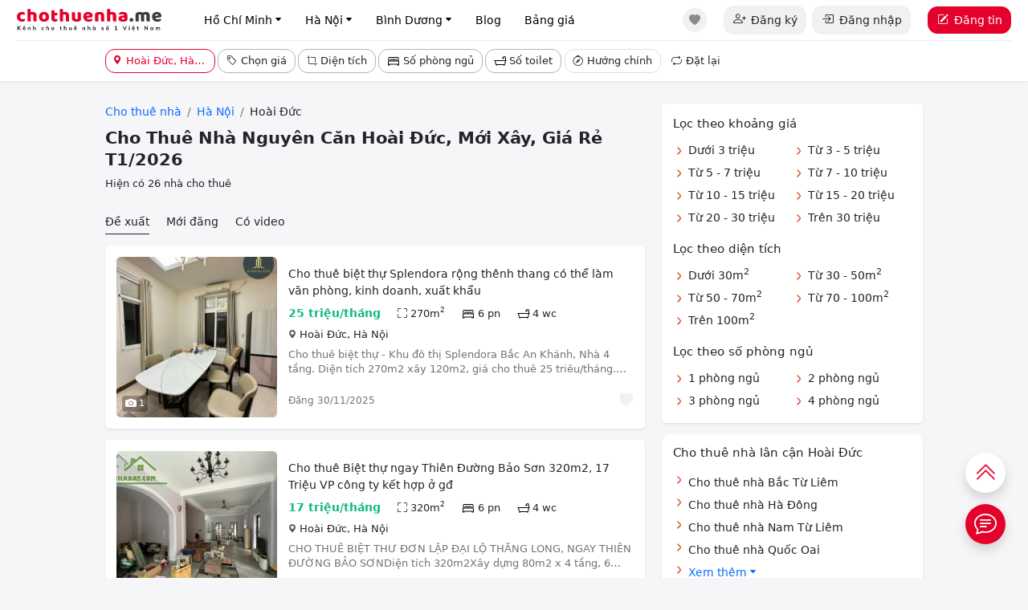

--- FILE ---
content_type: text/html; charset=UTF-8
request_url: https://chothuenha.me/ha-noi/huyen-hoai-duc.html
body_size: 22115
content:
<!doctype html><html lang="vi"><head><meta charset="utf-8"><title>Cho Thuê Nhà Nguyên Căn Hoài Đức, Mới Xây, Giá Rẻ T1/2026 - Chothuenha.me</title><meta name="viewport" content="width=device-width, initial-scale=1"><meta name="description" content="Cho thuê nhà nguyên căn Hoài Đức giá rẻ, mới nhất 2026. Hiện có 26 tin cho thuê nhà Hoài Đức chính chủ, rộng rãi, sạch sẽ tại Chothuenha.me."><meta name="keywords" content="cho thuê nhà huyện hoài Đức, cho thuê nhà nguyên căn huyện hoài Đức, thuê nhà nguyên căn huyện hoài Đức, nhà nguyên căn huyện hoài Đức, cho thuê nhà mặt tiền Hoài Đức, thuê nhà nguyên căn hẻm tại Hoài Đức"><link rel="canonical" href="https://chothuenha.me/ha-noi/huyen-hoai-duc.html"/><meta prefix="og: http://ogp.me/ns#" property="og:url" content="https://chothuenha.me/ha-noi/huyen-hoai-duc.html" /><meta name="owner" content="CHOTHUENHA.ME" /><meta name="generator" content="LBKCorp" /><meta name="copyright" content="©2026 CHOTHUENHA.ME" /><meta name="placename" content="Việt Nam" /><meta name="REVISIT-AFTER" content="1 DAYS" /><meta name="author" content="Chothuenha.me" /><meta property="og:title" content="Cho Thuê Nhà Nguyên Căn Hoài Đức, Mới Xây, Giá Rẻ T1/2026 - Chothuenha.me" /><meta property="og:url" content="https://chothuenha.me/ha-noi/huyen-hoai-duc.html" /><meta property="og:type" content="website" /><meta property="og:description" content="Cho thuê nhà nguyên căn Hoài Đức giá rẻ, mới nhất 2026. Hiện có 26 tin cho thuê nhà Hoài Đức chính chủ, rộng rãi, sạch sẽ tại Chothuenha.me." /><meta property="og:image" content="/images/share.jpg" /><meta property="twitter:card" content="website" /><meta property="twitter:title" content="Cho Thuê Nhà Nguyên Căn Hoài Đức, Mới Xây, Giá Rẻ T1/2026 - Chothuenha.me" /><meta property="twitter:image" content="/images/share.jpg" /><meta property="twitter:description" content="Cho thuê nhà nguyên căn Hoài Đức giá rẻ, mới nhất 2026. Hiện có 26 tin cho thuê nhà Hoài Đức chính chủ, rộng rãi, sạch sẽ tại Chothuenha.me." /><link rel="stylesheet" href="/css/ctn.desktop.2025.min.css?v=202509031"><link rel="apple-touch-icon" sizes="180x180" href="/apple-touch-icon.png?v=2021"><link rel="icon" type="image/png" sizes="32x32" href="/favicon-32x32.png?v=2021"><link rel="icon" type="image/png" sizes="16x16" href="/favicon-16x16.png?v=2021"><link rel="manifest" href="/site.webmanifest?v=2021"><link rel="mask-icon" href="/safari-pinned-tab.svg?v=2021" color="#5bbad5"><link rel="shortcut icon" href="/favicon.ico?v=2021"><meta name="msapplication-TileColor" content="#ffc40d"><meta name="theme-color" content="#ffffff"><meta name="_token" content="AYPwiFSXdsBYVHzTW5eUz4kGEOWCCMpsU3gFGIK9"><script type="text/javascript"> window.Laravel = {"csrfToken":"AYPwiFSXdsBYVHzTW5eUz4kGEOWCCMpsU3gFGIK9","base_url":"https:\/\/chothuenha.me"}; var base_url = "https://chothuenha.me"; var base_api_url = base_url + '/api'; var static_upload_url = 'https://s2.static123.com/api/upload'; </script></head><body class="desktop page page-234246 huyen-hoai-duc mac-os"><script async src="https://www.googletagmanager.com/gtag/js?id=UA-61644228-6"></script><script > window.dataLayer = window.dataLayer || []; function gtag(){dataLayer.push(arguments);} gtag('js', new Date()); gtag('config', 'UA-61644228-6'); </script><div id="webpage"><header class="sticky-top bg-white shadow-sm z-1021"><div class="container-fluid px-md-4"><div class="d-flex justify-content-between border-bottom border-light-subtle"><div class="d-flex"><a class="me-5" href="https://chothuenha.me"><img class="object-fit-contain" style="width: 180px; height: 50px;" src="/images/logo-chothuenha.svg?v=1768621854" alt="Kênh thông tin cho thuê nhà số 1 Việt Nam"></a><nav class="d-none d-lg-flex justify-content-between h-100"><ul class="d-flex h-100"><li class="h-100 me-2"><div class="dropdown dropdown-hover d-flex h-100"><a class="btn btn-sm btn-white fs-6 transition-none rounded-12px px-25 d-flex" href="/ho-chi-minh.html" title="Cho thuê nhà Hồ Chí Minh">Hồ Chí Minh<i class="bi bi-caret-down-fill fs-13 ms-1"></i></a><div class="dropdown-menu shadow-lg border-0 p-3" style="width: 450px;"><ul class="row gx-0"><li class="col-3"><a class="btn btn-white btn-sm transition-none fs-6 rounded-12px" href="https://chothuenha.me/ho-chi-minh/quan-1.html" title="Cho thuê nhà Quận 1">Quận 1</a></li><li class="col-3"><a class="btn btn-white btn-sm transition-none fs-6 rounded-12px" href="https://chothuenha.me/ho-chi-minh/quan-2.html" title="Cho thuê nhà Quận 2">Quận 2</a></li><li class="col-3"><a class="btn btn-white btn-sm transition-none fs-6 rounded-12px" href="https://chothuenha.me/ho-chi-minh/quan-3.html" title="Cho thuê nhà Quận 3">Quận 3</a></li><li class="col-3"><a class="btn btn-white btn-sm transition-none fs-6 rounded-12px" href="https://chothuenha.me/ho-chi-minh/quan-4.html" title="Cho thuê nhà Quận 4">Quận 4</a></li><li class="col-3"><a class="btn btn-white btn-sm transition-none fs-6 rounded-12px" href="https://chothuenha.me/ho-chi-minh/quan-5.html" title="Cho thuê nhà Quận 5">Quận 5</a></li><li class="col-3"><a class="btn btn-white btn-sm transition-none fs-6 rounded-12px" href="https://chothuenha.me/ho-chi-minh/quan-6.html" title="Cho thuê nhà Quận 6">Quận 6</a></li><li class="col-3"><a class="btn btn-white btn-sm transition-none fs-6 rounded-12px" href="https://chothuenha.me/ho-chi-minh/quan-7.html" title="Cho thuê nhà Quận 7">Quận 7</a></li><li class="col-3"><a class="btn btn-white btn-sm transition-none fs-6 rounded-12px" href="https://chothuenha.me/ho-chi-minh/quan-8.html" title="Cho thuê nhà Quận 8">Quận 8</a></li><li class="col-3"><a class="btn btn-white btn-sm transition-none fs-6 rounded-12px" href="https://chothuenha.me/ho-chi-minh/quan-9.html" title="Cho thuê nhà Quận 9">Quận 9</a></li><li class="col-3"><a class="btn btn-white btn-sm transition-none fs-6 rounded-12px" href="https://chothuenha.me/ho-chi-minh/quan-10.html" title="Cho thuê nhà Quận 10">Quận 10</a></li><li class="col-3"><a class="btn btn-white btn-sm transition-none fs-6 rounded-12px" href="https://chothuenha.me/ho-chi-minh/quan-11.html" title="Cho thuê nhà Quận 11">Quận 11</a></li><li class="col-3"><a class="btn btn-white btn-sm transition-none fs-6 rounded-12px" href="https://chothuenha.me/ho-chi-minh/quan-12.html" title="Cho thuê nhà Quận 12">Quận 12</a></li><li class="col-3"><a class="btn btn-white btn-sm transition-none fs-6 rounded-12px" href="https://chothuenha.me/ho-chi-minh/quan-binh-thanh.html" title="Cho thuê nhà Bình Thạnh">Bình Thạnh</a></li><li class="col-3"><a class="btn btn-white btn-sm transition-none fs-6 rounded-12px" href="https://chothuenha.me/ho-chi-minh/quan-binh-tan.html" title="Cho thuê nhà Bình Tân">Bình Tân</a></li><li class="col-3"><a class="btn btn-white btn-sm transition-none fs-6 rounded-12px" href="https://chothuenha.me/ho-chi-minh/quan-go-vap.html" title="Cho thuê nhà Gò Vấp">Gò Vấp</a></li><li class="col-3"><a class="btn btn-white btn-sm transition-none fs-6 rounded-12px" href="https://chothuenha.me/ho-chi-minh/quan-phu-nhuan.html" title="Cho thuê nhà Phú Nhuận">Phú Nhuận</a></li><li class="col-3"><a class="btn btn-white btn-sm transition-none fs-6 rounded-12px" href="https://chothuenha.me/ho-chi-minh/quan-tan-binh.html" title="Cho thuê nhà Tân Bình">Tân Bình</a></li><li class="col-3"><a class="btn btn-white btn-sm transition-none fs-6 rounded-12px" href="https://chothuenha.me/ho-chi-minh/quan-tan-phu.html" title="Cho thuê nhà Tân Phú">Tân Phú</a></li><li class="col-3"><a class="btn btn-white btn-sm transition-none fs-6 rounded-12px" href="https://chothuenha.me/ho-chi-minh/quan-thu-duc.html" title="Cho thuê nhà Thủ Đức">Thủ Đức</a></li><li class="col-3"><a class="btn btn-white btn-sm transition-none fs-6 rounded-12px" href="https://chothuenha.me/ho-chi-minh/huyen-binh-chanh.html" title="Cho thuê nhà Bình Chánh">Bình Chánh</a></li><li class="col-3"><a class="btn btn-white btn-sm transition-none fs-6 rounded-12px" href="https://chothuenha.me/ho-chi-minh/huyen-nha-be.html" title="Cho thuê nhà Nhà Bè">Nhà Bè</a></li><li class="col-3"><a class="btn btn-white btn-sm transition-none fs-6 rounded-12px" href="https://chothuenha.me/ho-chi-minh/huyen-hoc-mon.html" title="Cho thuê nhà Hóc Môn">Hóc Môn</a></li><li class="col-3"><a class="btn btn-white btn-sm transition-none fs-6 rounded-12px" href="https://chothuenha.me/ho-chi-minh/huyen-cu-chi.html" title="Cho thuê nhà Củ Chi">Củ Chi</a></li><li class="col-3"><a class="btn btn-white btn-sm transition-none fs-6 rounded-12px" href="https://chothuenha.me/ho-chi-minh/huyen-can-gio.html" title="Cho thuê nhà Cần Giờ">Cần Giờ</a></li></ul></div></div></li><li class="h-100 me-2"><div class="dropdown dropdown-hover d-flex h-100"><a class="btn btn-sm btn-white fs-6 transition-none rounded-12px px-25 d-flex" href="/ha-noi.html" title="Cho thuê nhà Hà Nội">Hà Nội<i class="bi bi-caret-down-fill fs-13 ms-1"></i></a><div class="dropdown-menu shadow-lg border-0 p-3" style="width: 450px;"><ul class="row gx-0"><li class="col-3"><a class="btn btn-white btn-sm transition-none fs-6 rounded-12px" href="https://chothuenha.me/ha-noi/huyen-chuong-my.html" title="Cho thuê nhà Chương Mỹ">Chương Mỹ</a></li><li class="col-3"><a class="btn btn-white btn-sm transition-none fs-6 rounded-12px" href="https://chothuenha.me/ha-noi/huyen-dong-anh.html" title="Cho thuê nhà Đông Anh">Đông Anh</a></li><li class="col-3"><a class="btn btn-white btn-sm transition-none fs-6 rounded-12px" href="https://chothuenha.me/ha-noi/huyen-gia-lam.html" title="Cho thuê nhà Gia Lâm">Gia Lâm</a></li><li class="col-3"><a class="btn btn-white btn-sm transition-none fs-6 rounded-12px" href="https://chothuenha.me/ha-noi/huyen-hoai-duc.html" title="Cho thuê nhà Hoài Đức">Hoài Đức</a></li><li class="col-3"><a class="btn btn-white btn-sm transition-none fs-6 rounded-12px" href="https://chothuenha.me/ha-noi/huyen-phu-xuyen.html" title="Cho thuê nhà Phú Xuyên">Phú Xuyên</a></li><li class="col-3"><a class="btn btn-white btn-sm transition-none fs-6 rounded-12px" href="https://chothuenha.me/ha-noi/huyen-quoc-oai.html" title="Cho thuê nhà Quốc Oai">Quốc Oai</a></li><li class="col-3"><a class="btn btn-white btn-sm transition-none fs-6 rounded-12px" href="https://chothuenha.me/ha-noi/huyen-thanh-tri.html" title="Cho thuê nhà Thanh Trì">Thanh Trì</a></li><li class="col-3"><a class="btn btn-white btn-sm transition-none fs-6 rounded-12px" href="https://chothuenha.me/ha-noi/huyen-thuong-tin.html" title="Cho thuê nhà Thường Tín">Thường Tín</a></li><li class="col-3"><a class="btn btn-white btn-sm transition-none fs-6 rounded-12px" href="https://chothuenha.me/ha-noi/me-linh.html" title="Cho thuê nhà Mê Linh">Mê Linh</a></li><li class="col-3"><a class="btn btn-white btn-sm transition-none fs-6 rounded-12px" href="https://chothuenha.me/ha-noi/quan-ba-dinh.html" title="Cho thuê nhà Ba Đình">Ba Đình</a></li><li class="col-3"><a class="btn btn-white btn-sm transition-none fs-6 rounded-12px" href="https://chothuenha.me/ha-noi/quan-bac-tu-liem.html" title="Cho thuê nhà Bắc Từ Liêm">Bắc Từ Liêm</a></li><li class="col-3"><a class="btn btn-white btn-sm transition-none fs-6 rounded-12px" href="https://chothuenha.me/ha-noi/quan-cau-giay.html" title="Cho thuê nhà Cầu Giấy">Cầu Giấy</a></li><li class="col-3"><a class="btn btn-white btn-sm transition-none fs-6 rounded-12px" href="https://chothuenha.me/ha-noi/quan-dong-da.html" title="Cho thuê nhà Đống Đa">Đống Đa</a></li><li class="col-3"><a class="btn btn-white btn-sm transition-none fs-6 rounded-12px" href="https://chothuenha.me/ha-noi/quan-ha-dong.html" title="Cho thuê nhà Hà Đông">Hà Đông</a></li><li class="col-3"><a class="btn btn-white btn-sm transition-none fs-6 rounded-12px" href="https://chothuenha.me/ha-noi/quan-hai-ba-trung.html" title="Cho thuê nhà Hai Bà Trưng">Hai Bà Trưng</a></li><li class="col-3"><a class="btn btn-white btn-sm transition-none fs-6 rounded-12px" href="https://chothuenha.me/ha-noi/quan-hoan-kiem.html" title="Cho thuê nhà Hoàn Kiếm">Hoàn Kiếm</a></li><li class="col-3"><a class="btn btn-white btn-sm transition-none fs-6 rounded-12px" href="https://chothuenha.me/ha-noi/quan-hoang-mai.html" title="Cho thuê nhà Hoàng Mai">Hoàng Mai</a></li><li class="col-3"><a class="btn btn-white btn-sm transition-none fs-6 rounded-12px" href="https://chothuenha.me/ha-noi/quan-long-bien.html" title="Cho thuê nhà Long Biên">Long Biên</a></li><li class="col-3"><a class="btn btn-white btn-sm transition-none fs-6 rounded-12px" href="https://chothuenha.me/ha-noi/quan-nam-tu-liem.html" title="Cho thuê nhà Nam Từ Liêm">Nam Từ Liêm</a></li><li class="col-3"><a class="btn btn-white btn-sm transition-none fs-6 rounded-12px" href="https://chothuenha.me/ha-noi/quan-tay-ho.html" title="Cho thuê nhà Tây Hồ">Tây Hồ</a></li><li class="col-3"><a class="btn btn-white btn-sm transition-none fs-6 rounded-12px" href="https://chothuenha.me/ha-noi/quan-thanh-xuan.html" title="Cho thuê nhà Thanh Xuân">Thanh Xuân</a></li><li class="col-3"><a class="btn btn-white btn-sm transition-none fs-6 rounded-12px" href="https://chothuenha.me/ha-noi/soc-son.html" title="Cho thuê nhà Sóc Sơn">Sóc Sơn</a></li><li class="col-3"><a class="btn btn-white btn-sm transition-none fs-6 rounded-12px" href="https://chothuenha.me/ha-noi/thach-that.html" title="Cho thuê nhà Thạch Thất">Thạch Thất</a></li></ul></div></div></li><li class="h-100 me-2"><div class="dropdown dropdown-hover d-flex h-100"><a class="btn btn-sm btn-white fs-6 transition-none rounded-12px px-25 d-flex" href="/binh-duong.html" title="Cho thuê nhà Bình Dương">Bình Dương<i class="bi bi-caret-down-fill fs-13 ms-1"></i></a><div class="dropdown-menu shadow-lg border-0 p-3" style="width: 450px;"><ul class="row gx-0"><li class="col-3"><a class="btn btn-white btn-sm transition-none fs-6 rounded-12px" href="https://chothuenha.me/binh-duong/huyen-ben-cat.html" title="Cho thuê nhà Bến Cát">Bến Cát</a></li><li class="col-3"><a class="btn btn-white btn-sm transition-none fs-6 rounded-12px" href="https://chothuenha.me/binh-duong/huyen-di-an.html" title="Cho thuê nhà Dĩ An">Dĩ An</a></li><li class="col-3"><a class="btn btn-white btn-sm transition-none fs-6 rounded-12px" href="https://chothuenha.me/binh-duong/huyen-tan-uyen.html" title="Cho thuê nhà Tân Uyên">Tân Uyên</a></li><li class="col-3"><a class="btn btn-white btn-sm transition-none fs-6 rounded-12px" href="https://chothuenha.me/binh-duong/huyen-thuan-an.html" title="Cho thuê nhà Thuận An">Thuận An</a></li><li class="col-3"><a class="btn btn-white btn-sm transition-none fs-6 rounded-12px" href="https://chothuenha.me/binh-duong/thi-xa-thu-dau-mot.html" title="Cho thuê nhà Thủ Dầu Một">Thủ Dầu Một</a></li></ul></div></div></li><li class="h-100 me-2"><a class="btn btn-sm btn-white fs-6 transition-none rounded-12px px-25" href="/blog.html" title="Blog">Blog</a></li><li class="h-100"><a class="btn btn-sm btn-white fs-6 transition-none rounded-12px px-25" rel="nofollow" href="/bang-gia-dich-vu.html" title="Bảng giá dịch vụ">Bảng giá</a></li></ul></nav></div><div class="d-flex js-reload-html-header"><ul class="d-none d-md-flex align-items-center"><li class="ms-2"><a rel="nofollow" class="btn border-0 bg-gray size-30 d-flex justify-content-center rounded-circle position-relative" href="https://chothuenha.me/tin-da-luu.html" aria-label="Tin đã lưu"><i class="bi bi-heart-fill text-body-tertiary fs-6 lh-1"></i></a></li><li class="ms-4"><a rel="nofollow" class="btn btn-gray d-flex rounded-12px" href="https://chothuenha.me/dang-ky.html"><i class="bi bi-person-plus fs-5-5 me-2"></i>Đăng ký</a></li><li class="ms-2"><a rel="nofollow" class="btn btn-gray d-flex rounded-12px" href="https://chothuenha.me/dang-nhap.html"><i class="bi bi-box-arrow-in-right fs-5-5 me-2"></i>Đăng nhập</a></li></ul><a rel="nofollow" type="button" class="btn btn-red rounded-12px d-none d-md-flex align-items-center text-nowrap ms-4 js-btn-dang-tin" href="https://chothuenha.me/dashboard/dang-tin.html"><i class="bi bi-pencil-square me-2"></i>Đăng tin</a><div type="button" class="d-flex d-lg-none justify-content-center size-50" data-bs-toggle="offcanvas" data-bs-target="#offcanvasRight" aria-controls="offcanvasRight"><i class="bi bi-list fs-1 lh-1"></i></div><div class="offcanvas offcanvas-end" tabindex="-1" id="offcanvasRight" aria-labelledby="offcanvasRightLabel" style="--bs-offcanvas-width: 90%; max-width: 400px;"><div class="offcanvas-header shadow-sm align-items-center position-relatiive p-3 px-4"><a href="https://chothuenha.me"><img class="object-fit-contain" style="width: 160px; height: 30px;" src="/images/logo-chothuenha.svg?v=2025" alt="Kênh thông tin cho thuê nhà số 1 Việt Nam" title="Chothuenha.me"></a><button type="button" class="btn-close" data-bs-dismiss="offcanvas" aria-label="Close"></button></div><div class="offcanvas-body bg-main p-4"><div class="d-flex justify-content-between mb-3"><div class="d-flex"><img class="avatar size-50 flex-shrink-0" src="/images/default_user.svg"><div class="flex-grow-1 ms-2"><div class="fw-semibold line-clamp-1 pe-2">Xin chào Khách</div></div></div><div class="d-flex"><a class="d-flex justify-content-center text-body bg-white position-relative size-30 rounded-circle" rel="nofollow" href="/tin-da-luu.html"><i class="bi bi-heart-fill fs-6 lh-1"></i></a></div></div><div class="row gx-2 mb-4"><div class="col-6"><a rel="nofollow" class="btn fs-6 btn-outline-dark bg-white text-body rounded-12px w-100 d-flex justify-content-center p-2" href="https://chothuenha.me/dang-nhap.html"><i class="bi bi-box-arrow-in-right me-2 lh-1"></i>Đăng nhập</a></div><div class="col-6"><a rel="nofollow" class="btn fs-6 btn-outline-dark bg-white text-body rounded-12px w-100 d-flex justify-content-center p-2" href="https://chothuenha.me/dang-ky.html"><i class="bi bi-person-plus me-2 lh-1"></i>Đăng ký</a></div><div class="col-12 mt-2"><a rel="nofollow" class="btn fs-6 btn-red rounded-12px w-100 d-flex justify-content-center p-2" href="https://chothuenha.me/dashboard/dang-tin.html"><i class="bi bi-pencil-square me-2 lh-1"></i>Đăng tin mới</a></div></div><div class="bg-white shadow-sm p-3 px-4 mb-3 rounded-12px"><ul><li><a class="d-flex justify-content-between text-body pb-25 pt-25 border-bottom" href="https://chothuenha.me" title="Chothuenha.me"><div><i class="bi bi-house me-2"></i>Trang chủ </div><i class="bi bi-chevron-right text-red"></i></a></li><li><a class="d-flex justify-content-between text-body pb-25 pt-25 border-bottom" href="/ho-chi-minh.html" title="Cho thuê nhà Hồ Chí Minh"><div><i class="bi bi-building me-2"></i>Cho thuê nhà Hồ Chí Minh </div><i class="bi bi-chevron-right text-red"></i></a></li><li><a class="d-flex justify-content-between text-body pb-25 pt-25 border-bottom" href="/ha-noi.html" title="Cho thuê nhà Hà Nội"><div><i class="bi bi-building me-2"></i>Cho thuê nhà Hà Nội </div><i class="bi bi-chevron-right text-red"></i></a></li><li><a class="d-flex justify-content-between text-body pb-25 pt-25 border-bottom" href="/binh-duong.html" title="Cho thuê nhà Bình Dương"><div><i class="bi bi-building me-2"></i>Cho thuê nhà Bình Dương </div><i class="bi bi-chevron-right text-red"></i></a></li><li><a class="d-flex justify-content-between text-body pb-25 pt-25 border-bottom" href="/blog.html" title="Blog"><div><i class="bi bi-newspaper me-2"></i>Blog </div><i class="bi bi-chevron-right text-red"></i></a></li><li><a class="d-flex justify-content-between text-body pb-25 pt-25" href="/bang-gia-dich-vu.html" rel="nofollow" title="Bảng giá dịch vụ"><div><i class="bi bi-tags me-2"></i>Bảng giá dịch vụ </div><i class="bi bi-chevron-right text-red"></i></a></li></ul></div></div><div class="bg-white shadow p-3 px-4"><a class="bg-primary-subtle text-body d-flex justify-content-center rounded-12px p-2" target="_blank" rel="nofollow" href="https://zalo.me/0902657123"><i class="bi bi-headset fs-5 me-2"></i>Hỗ trợ đăng tin: 0902.657.123</a></div></div></div></div></div><div id="filter__box"><div class="container d-flex justify-content-between h-100"><search-box id="searchbox_wrap" class="h-100" data-post-type="thue" data-provinces="[{&quot;id&quot;:1,&quot;name&quot;:&quot;H\u1ed3 Ch\u00ed Minh&quot;,&quot;featured_image&quot;:null,&quot;short_name&quot;:&quot;SG, HCM&quot;,&quot;pre&quot;:&quot;Th\u00e0nh Ph\u1ed1&quot;,&quot;code&quot;:&quot;SG&quot;,&quot;slug&quot;:&quot;ho-chi-minh&quot;,&quot;ordering&quot;:1,&quot;mien&quot;:0,&quot;total_posts&quot;:7433,&quot;image_icon&quot;:&quot;\/\/static123.com\/uploads\/images\/2018\/08\/29\/hcm-icon_1535526893.png&quot;,&quot;lat&quot;:&quot;10.823128378428853&quot;,&quot;lng&quot;:&quot;106.62965354194056&quot;,&quot;created_at&quot;:&quot;2018-09-16T04:24:18.000000Z&quot;,&quot;updated_at&quot;:&quot;2023-12-09T06:59:23.000000Z&quot;,&quot;published&quot;:1},{&quot;id&quot;:2,&quot;name&quot;:&quot;H\u00e0 N\u1ed9i&quot;,&quot;featured_image&quot;:null,&quot;short_name&quot;:&quot;HN&quot;,&quot;pre&quot;:&quot;Th\u00e0nh Ph\u1ed1&quot;,&quot;code&quot;:&quot;HN&quot;,&quot;slug&quot;:&quot;ha-noi&quot;,&quot;ordering&quot;:2,&quot;mien&quot;:1,&quot;total_posts&quot;:18276,&quot;image_icon&quot;:null,&quot;lat&quot;:&quot;21.027759160545337&quot;,&quot;lng&quot;:&quot;105.83416362542121&quot;,&quot;created_at&quot;:&quot;2018-09-16T04:24:18.000000Z&quot;,&quot;updated_at&quot;:&quot;2021-09-21T07:56:39.000000Z&quot;,&quot;published&quot;:1},{&quot;id&quot;:3,&quot;name&quot;:&quot;B\u00ecnh D\u01b0\u01a1ng&quot;,&quot;featured_image&quot;:null,&quot;short_name&quot;:&quot;BD&quot;,&quot;pre&quot;:&quot;T\u1ec9nh&quot;,&quot;code&quot;:&quot;BD&quot;,&quot;slug&quot;:&quot;binh-duong&quot;,&quot;ordering&quot;:3,&quot;mien&quot;:0,&quot;total_posts&quot;:2004,&quot;image_icon&quot;:null,&quot;lat&quot;:&quot;11.32538315293807&quot;,&quot;lng&quot;:&quot;106.47700210661611&quot;,&quot;created_at&quot;:&quot;2018-09-16T04:24:18.000000Z&quot;,&quot;updated_at&quot;:&quot;2021-09-21T05:10:23.000000Z&quot;,&quot;published&quot;:1},{&quot;id&quot;:4,&quot;name&quot;:&quot;\u0110\u00e0 N\u1eb5ng&quot;,&quot;featured_image&quot;:null,&quot;short_name&quot;:&quot;DDN&quot;,&quot;pre&quot;:&quot;Th\u00e0nh Ph\u1ed1&quot;,&quot;code&quot;:&quot;DDN&quot;,&quot;slug&quot;:&quot;da-nang&quot;,&quot;ordering&quot;:4,&quot;mien&quot;:0,&quot;total_posts&quot;:428,&quot;image_icon&quot;:null,&quot;lat&quot;:&quot;16.054419718472285&quot;,&quot;lng&quot;:&quot;108.07171182392871&quot;,&quot;created_at&quot;:&quot;2018-09-16T04:24:18.000000Z&quot;,&quot;updated_at&quot;:&quot;2021-09-21T05:09:28.000000Z&quot;,&quot;published&quot;:1},{&quot;id&quot;:5,&quot;name&quot;:&quot;H\u1ea3i Ph\u00f2ng&quot;,&quot;featured_image&quot;:null,&quot;short_name&quot;:&quot;HP&quot;,&quot;pre&quot;:&quot;Th\u00e0nh Ph\u1ed1&quot;,&quot;code&quot;:&quot;HP&quot;,&quot;slug&quot;:&quot;hai-phong&quot;,&quot;ordering&quot;:5,&quot;mien&quot;:1,&quot;total_posts&quot;:295,&quot;image_icon&quot;:null,&quot;lat&quot;:&quot;20.844910057908898&quot;,&quot;lng&quot;:&quot;106.68808511273672&quot;,&quot;created_at&quot;:&quot;2018-09-16T04:24:18.000000Z&quot;,&quot;updated_at&quot;:&quot;2021-09-21T05:09:25.000000Z&quot;,&quot;published&quot;:1},{&quot;id&quot;:7,&quot;name&quot;:&quot;B\u00e0 R\u1ecba V\u0169ng T\u00e0u&quot;,&quot;featured_image&quot;:null,&quot;short_name&quot;:&quot;VT&quot;,&quot;pre&quot;:&quot;T\u1ec9nh&quot;,&quot;code&quot;:&quot;VT&quot;,&quot;slug&quot;:&quot;ba-ria-vung-tau&quot;,&quot;ordering&quot;:7,&quot;mien&quot;:0,&quot;total_posts&quot;:772,&quot;image_icon&quot;:null,&quot;lat&quot;:&quot;10.541831760125959&quot;,&quot;lng&quot;:&quot;107.24295241087678&quot;,&quot;created_at&quot;:&quot;2018-09-16T04:24:18.000000Z&quot;,&quot;updated_at&quot;:&quot;2021-11-11T03:32:42.000000Z&quot;,&quot;published&quot;:1},{&quot;id&quot;:23,&quot;name&quot;:&quot;\u0110\u1ed3ng Nai&quot;,&quot;featured_image&quot;:null,&quot;short_name&quot;:&quot;DNA&quot;,&quot;pre&quot;:&quot;T\u1ec9nh&quot;,&quot;code&quot;:&quot;DNA&quot;,&quot;slug&quot;:&quot;dong-nai&quot;,&quot;ordering&quot;:100,&quot;mien&quot;:0,&quot;total_posts&quot;:1066,&quot;image_icon&quot;:null,&quot;lat&quot;:&quot;11.068602820793664&quot;,&quot;lng&quot;:&quot;107.16760941771767&quot;,&quot;created_at&quot;:&quot;2018-09-16T04:24:18.000000Z&quot;,&quot;updated_at&quot;:&quot;2021-09-21T05:11:31.000000Z&quot;,&quot;published&quot;:1},{&quot;id&quot;:33,&quot;name&quot;:&quot;Kh\u00e1nh H\u00f2a&quot;,&quot;featured_image&quot;:null,&quot;short_name&quot;:&quot;KH&quot;,&quot;pre&quot;:&quot;T\u1ec9nh&quot;,&quot;code&quot;:&quot;KH&quot;,&quot;slug&quot;:&quot;khanh-hoa&quot;,&quot;ordering&quot;:100,&quot;mien&quot;:0,&quot;total_posts&quot;:469,&quot;image_icon&quot;:null,&quot;lat&quot;:&quot;12.254597064065504&quot;,&quot;lng&quot;:&quot;109.1893673205895&quot;,&quot;created_at&quot;:&quot;2018-09-16T04:24:18.000000Z&quot;,&quot;updated_at&quot;:&quot;2021-09-21T05:11:22.000000Z&quot;,&quot;published&quot;:1},{&quot;id&quot;:37,&quot;name&quot;:&quot;L\u00e2m \u0110\u1ed3ng&quot;,&quot;featured_image&quot;:null,&quot;short_name&quot;:&quot;LDD&quot;,&quot;pre&quot;:&quot;T\u1ec9nh&quot;,&quot;code&quot;:&quot;LDD&quot;,&quot;slug&quot;:&quot;lam-dong&quot;,&quot;ordering&quot;:100,&quot;mien&quot;:0,&quot;total_posts&quot;:414,&quot;image_icon&quot;:null,&quot;lat&quot;:&quot;11.939346806489972&quot;,&quot;lng&quot;:&quot;108.45881914270136&quot;,&quot;created_at&quot;:&quot;2018-09-16T04:24:18.000000Z&quot;,&quot;updated_at&quot;:&quot;2021-09-21T05:01:36.000000Z&quot;,&quot;published&quot;:1}]" data-districts="[{&quot;id&quot;:25,&quot;name&quot;:&quot;Ba \u0110\u00ecnh&quot;,&quot;short_name&quot;:&quot;q ba dinh, quan ba dinh, qbd, quan bd&quot;,&quot;slug&quot;:&quot;ba-dinh&quot;,&quot;id_province&quot;:2,&quot;pre&quot;:&quot;Qu\u1eadn&quot;,&quot;ordering&quot;:1,&quot;postalcode&quot;:0,&quot;full_path&quot;:&quot;Qu\u1eadn Ba \u0110\u00ecnh, H\u00e0 N\u1ed9i&quot;,&quot;full_path_slug&quot;:&quot;quan ba dinh ha noi&quot;,&quot;total_posts&quot;:539,&quot;lat&quot;:&quot;21.034283821295336&quot;,&quot;lng&quot;:&quot;105.81394266991126&quot;,&quot;created_at&quot;:&quot;2018-09-16T07:44:43.000000Z&quot;,&quot;updated_at&quot;:&quot;2021-09-21T05:11:06.000000Z&quot;,&quot;published&quot;:1},{&quot;id&quot;:27,&quot;name&quot;:&quot;B\u1eafc T\u1eeb Li\u00eam&quot;,&quot;short_name&quot;:&quot;q bac tu liem, quan bac tu liem, q btl, quan btl&quot;,&quot;slug&quot;:&quot;bac-tu-liem&quot;,&quot;id_province&quot;:2,&quot;pre&quot;:&quot;Qu\u1eadn&quot;,&quot;ordering&quot;:2,&quot;postalcode&quot;:0,&quot;full_path&quot;:&quot;Qu\u1eadn B\u1eafc T\u1eeb Li\u00eam, H\u00e0 N\u1ed9i&quot;,&quot;full_path_slug&quot;:&quot;quan bac tu liem ha noi&quot;,&quot;total_posts&quot;:773,&quot;lat&quot;:&quot;21.075057246190116&quot;,&quot;lng&quot;:&quot;105.7617238286761&quot;,&quot;created_at&quot;:&quot;2018-09-16T07:44:43.000000Z&quot;,&quot;updated_at&quot;:&quot;2021-09-21T05:10:21.000000Z&quot;,&quot;published&quot;:1},{&quot;id&quot;:28,&quot;name&quot;:&quot;C\u1ea7u Gi\u1ea5y&quot;,&quot;short_name&quot;:&quot;q cg, quan cau giay, q cau giay, quan cg&quot;,&quot;slug&quot;:&quot;cau-giay&quot;,&quot;id_province&quot;:2,&quot;pre&quot;:&quot;Qu\u1eadn&quot;,&quot;ordering&quot;:3,&quot;postalcode&quot;:0,&quot;full_path&quot;:&quot;Qu\u1eadn C\u1ea7u Gi\u1ea5y, H\u00e0 N\u1ed9i&quot;,&quot;full_path_slug&quot;:&quot;quan cau giay ha noi&quot;,&quot;total_posts&quot;:1943,&quot;lat&quot;:&quot;21.03652081635094&quot;,&quot;lng&quot;:&quot;105.78988587847478&quot;,&quot;created_at&quot;:&quot;2018-09-16T07:44:43.000000Z&quot;,&quot;updated_at&quot;:&quot;2021-09-21T05:11:28.000000Z&quot;,&quot;published&quot;:1},{&quot;id&quot;:34,&quot;name&quot;:&quot;H\u00e0 \u0110\u00f4ng&quot;,&quot;short_name&quot;:&quot;quan ha dong, q ha dong, q hd, qhd&quot;,&quot;slug&quot;:&quot;ha-dong&quot;,&quot;id_province&quot;:2,&quot;pre&quot;:&quot;Qu\u1eadn&quot;,&quot;ordering&quot;:4,&quot;postalcode&quot;:0,&quot;full_path&quot;:&quot;Qu\u1eadn H\u00e0 \u0110\u00f4ng, H\u00e0 N\u1ed9i&quot;,&quot;full_path_slug&quot;:&quot;quan ha dong ha noi&quot;,&quot;total_posts&quot;:2078,&quot;lat&quot;:&quot;20.956267340633026&quot;,&quot;lng&quot;:&quot;105.7561058622941&quot;,&quot;created_at&quot;:&quot;2018-09-16T07:44:43.000000Z&quot;,&quot;updated_at&quot;:&quot;2021-09-21T05:11:14.000000Z&quot;,&quot;published&quot;:1},{&quot;id&quot;:32,&quot;name&quot;:&quot;\u0110\u1ed1ng \u0110a&quot;,&quot;short_name&quot;:&quot;q dong da, quan dong da, q dd, qdd&quot;,&quot;slug&quot;:&quot;dong-da&quot;,&quot;id_province&quot;:2,&quot;pre&quot;:&quot;Qu\u1eadn&quot;,&quot;ordering&quot;:4,&quot;postalcode&quot;:0,&quot;full_path&quot;:&quot;Qu\u1eadn \u0110\u1ed1ng \u0110a, H\u00e0 N\u1ed9i&quot;,&quot;full_path_slug&quot;:&quot;quan dong da ha noi&quot;,&quot;total_posts&quot;:1759,&quot;lat&quot;:&quot;21.0201520940532&quot;,&quot;lng&quot;:&quot;105.82996612143543&quot;,&quot;created_at&quot;:&quot;2018-09-16T07:44:43.000000Z&quot;,&quot;updated_at&quot;:&quot;2021-09-21T07:00:09.000000Z&quot;,&quot;published&quot;:1},{&quot;id&quot;:35,&quot;name&quot;:&quot;Hai B\u00e0 Tr\u01b0ng&quot;,&quot;short_name&quot;:&quot;q hbt, quan hbt, quan hai ba trung, q hai ba trung&quot;,&quot;slug&quot;:&quot;hai-ba-trung&quot;,&quot;id_province&quot;:2,&quot;pre&quot;:&quot;Qu\u1eadn&quot;,&quot;ordering&quot;:5,&quot;postalcode&quot;:0,&quot;full_path&quot;:&quot;Qu\u1eadn Hai B\u00e0 Tr\u01b0ng, H\u00e0 N\u1ed9i&quot;,&quot;full_path_slug&quot;:&quot;quan hai ba trung ha noi&quot;,&quot;total_posts&quot;:1412,&quot;lat&quot;:&quot;21.008975374113295&quot;,&quot;lng&quot;:&quot;105.86055351258568&quot;,&quot;created_at&quot;:&quot;2018-09-16T07:44:43.000000Z&quot;,&quot;updated_at&quot;:&quot;2021-09-21T05:10:54.000000Z&quot;,&quot;published&quot;:1},{&quot;id&quot;:37,&quot;name&quot;:&quot;Ho\u00e0n Ki\u1ebfm&quot;,&quot;short_name&quot;:&quot;quan hk, q hk, quan hoan kiem, q hoan kiem&quot;,&quot;slug&quot;:&quot;hoan-kiem&quot;,&quot;id_province&quot;:2,&quot;pre&quot;:&quot;Qu\u1eadn&quot;,&quot;ordering&quot;:6,&quot;postalcode&quot;:0,&quot;full_path&quot;:&quot;Qu\u1eadn Ho\u00e0n Ki\u1ebfm, H\u00e0 N\u1ed9i&quot;,&quot;full_path_slug&quot;:&quot;quan hoan kiem ha noi&quot;,&quot;total_posts&quot;:188,&quot;lat&quot;:&quot;21.02797565623759&quot;,&quot;lng&quot;:&quot;105.8510162371249&quot;,&quot;created_at&quot;:&quot;2018-09-16T07:44:43.000000Z&quot;,&quot;updated_at&quot;:&quot;2021-09-21T05:10:03.000000Z&quot;,&quot;published&quot;:1},{&quot;id&quot;:38,&quot;name&quot;:&quot;Ho\u00e0ng Mai&quot;,&quot;short_name&quot;:&quot;q hm, q hoang mai, quan hoang mai, qhm&quot;,&quot;slug&quot;:&quot;hoang-mai&quot;,&quot;id_province&quot;:2,&quot;pre&quot;:&quot;Qu\u1eadn&quot;,&quot;ordering&quot;:7,&quot;postalcode&quot;:0,&quot;full_path&quot;:&quot;Qu\u1eadn Ho\u00e0ng Mai, H\u00e0 N\u1ed9i&quot;,&quot;full_path_slug&quot;:&quot;quan hoang mai ha noi&quot;,&quot;total_posts&quot;:1600,&quot;lat&quot;:&quot;20.983721164999366&quot;,&quot;lng&quot;:&quot;105.86358422932992&quot;,&quot;created_at&quot;:&quot;2018-09-16T07:44:43.000000Z&quot;,&quot;updated_at&quot;:&quot;2021-09-21T05:11:29.000000Z&quot;,&quot;published&quot;:1},{&quot;id&quot;:39,&quot;name&quot;:&quot;Long Bi\u00ean&quot;,&quot;short_name&quot;:&quot;q lb, q long bien, quan long bien, qlb&quot;,&quot;slug&quot;:&quot;long-bien&quot;,&quot;id_province&quot;:2,&quot;pre&quot;:&quot;Qu\u1eadn&quot;,&quot;ordering&quot;:8,&quot;postalcode&quot;:0,&quot;full_path&quot;:&quot;Qu\u1eadn Long Bi\u00ean, H\u00e0 N\u1ed9i&quot;,&quot;full_path_slug&quot;:&quot;quan long bien ha noi&quot;,&quot;total_posts&quot;:2073,&quot;lat&quot;:&quot;21.054863817599696&quot;,&quot;lng&quot;:&quot;105.88848765173663&quot;,&quot;created_at&quot;:&quot;2018-09-16T07:44:43.000000Z&quot;,&quot;updated_at&quot;:&quot;2021-09-21T05:10:56.000000Z&quot;,&quot;published&quot;:1},{&quot;id&quot;:42,&quot;name&quot;:&quot;Nam T\u1eeb Li\u00eam&quot;,&quot;short_name&quot;:&quot;q ntl, quan nam tu liem, q nam tu liem&quot;,&quot;slug&quot;:&quot;nam-tu-liem&quot;,&quot;id_province&quot;:2,&quot;pre&quot;:&quot;Qu\u1eadn&quot;,&quot;ordering&quot;:9,&quot;postalcode&quot;:0,&quot;full_path&quot;:&quot;Qu\u1eadn Nam T\u1eeb Li\u00eam, H\u00e0 N\u1ed9i&quot;,&quot;full_path_slug&quot;:&quot;quan nam tu liem ha noi&quot;,&quot;total_posts&quot;:1405,&quot;lat&quot;:&quot;21.00348517160775&quot;,&quot;lng&quot;:&quot;105.77032089473143&quot;,&quot;created_at&quot;:&quot;2018-09-16T07:44:43.000000Z&quot;,&quot;updated_at&quot;:&quot;2021-09-21T05:11:04.000000Z&quot;,&quot;published&quot;:1},{&quot;id&quot;:48,&quot;name&quot;:&quot;T\u00e2y H\u1ed3&quot;,&quot;short_name&quot;:&quot;quan tay ho, q tay ho, q th&quot;,&quot;slug&quot;:&quot;tay-ho&quot;,&quot;id_province&quot;:2,&quot;pre&quot;:&quot;Qu\u1eadn&quot;,&quot;ordering&quot;:10,&quot;postalcode&quot;:0,&quot;full_path&quot;:&quot;Qu\u1eadn T\u00e2y H\u1ed3, H\u00e0 N\u1ed9i&quot;,&quot;full_path_slug&quot;:&quot;quan tay ho ha noi&quot;,&quot;total_posts&quot;:1069,&quot;lat&quot;:&quot;21.080397950549305&quot;,&quot;lng&quot;:&quot;105.81816229420393&quot;,&quot;created_at&quot;:&quot;2018-09-16T07:44:43.000000Z&quot;,&quot;updated_at&quot;:&quot;2021-09-21T05:10:51.000000Z&quot;,&quot;published&quot;:1},{&quot;id&quot;:52,&quot;name&quot;:&quot;Thanh Xu\u00e2n&quot;,&quot;short_name&quot;:&quot;quan tx, q tx, quan thanh xuan, q thanh xuan&quot;,&quot;slug&quot;:&quot;thanh-xuan&quot;,&quot;id_province&quot;:2,&quot;pre&quot;:&quot;Qu\u1eadn&quot;,&quot;ordering&quot;:11,&quot;postalcode&quot;:0,&quot;full_path&quot;:&quot;Qu\u1eadn Thanh Xu\u00e2n, H\u00e0 N\u1ed9i&quot;,&quot;full_path_slug&quot;:&quot;quan thanh xuan ha noi&quot;,&quot;total_posts&quot;:1785,&quot;lat&quot;:&quot;20.998370800791186&quot;,&quot;lng&quot;:&quot;105.81371747653975&quot;,&quot;created_at&quot;:&quot;2018-09-16T07:44:43.000000Z&quot;,&quot;updated_at&quot;:&quot;2021-09-21T05:11:17.000000Z&quot;,&quot;published&quot;:1},{&quot;id&quot;:31,&quot;name&quot;:&quot;\u0110\u00f4ng Anh&quot;,&quot;short_name&quot;:&quot;h da, huyen dong anh, h dong anh, hda&quot;,&quot;slug&quot;:&quot;dong-anh&quot;,&quot;id_province&quot;:2,&quot;pre&quot;:&quot;Huy\u1ec7n&quot;,&quot;ordering&quot;:13,&quot;postalcode&quot;:0,&quot;full_path&quot;:&quot;Huy\u1ec7n \u0110\u00f4ng Anh, H\u00e0 N\u1ed9i&quot;,&quot;full_path_slug&quot;:&quot;huyen dong anh ha noi&quot;,&quot;total_posts&quot;:249,&quot;lat&quot;:&quot;21.12415458557385&quot;,&quot;lng&quot;:&quot;105.82767904827877&quot;,&quot;created_at&quot;:&quot;2018-09-16T07:44:43.000000Z&quot;,&quot;updated_at&quot;:&quot;2021-09-21T05:02:07.000000Z&quot;,&quot;published&quot;:1},{&quot;id&quot;:33,&quot;name&quot;:&quot;Gia L\u00e2m&quot;,&quot;short_name&quot;:&quot;huyen gia lam, h gia lam, h gialam, huyen gialam, h gl&quot;,&quot;slug&quot;:&quot;gia-lam&quot;,&quot;id_province&quot;:2,&quot;pre&quot;:&quot;Huy\u1ec7n&quot;,&quot;ordering&quot;:14,&quot;postalcode&quot;:0,&quot;full_path&quot;:&quot;Huy\u1ec7n Gia L\u00e2m, H\u00e0 N\u1ed9i&quot;,&quot;full_path_slug&quot;:&quot;huyen gia lam ha noi&quot;,&quot;total_posts&quot;:1386,&quot;lat&quot;:&quot;21.0101317589321&quot;,&quot;lng&quot;:&quot;105.95364660707371&quot;,&quot;created_at&quot;:&quot;2018-09-16T07:44:43.000000Z&quot;,&quot;updated_at&quot;:&quot;2021-09-20T12:00:13.000000Z&quot;,&quot;published&quot;:1},{&quot;id&quot;:26,&quot;name&quot;:&quot;Ba V\u00ec&quot;,&quot;short_name&quot;:&quot;h bv, huyen bavi, huyen ba vi, h ba vi, hbv&quot;,&quot;slug&quot;:&quot;ba-vi&quot;,&quot;id_province&quot;:2,&quot;pre&quot;:&quot;Huy\u1ec7n&quot;,&quot;ordering&quot;:15,&quot;postalcode&quot;:0,&quot;full_path&quot;:&quot;Huy\u1ec7n Ba V\u00ec, H\u00e0 N\u1ed9i&quot;,&quot;full_path_slug&quot;:&quot;huyen ba vi ha noi&quot;,&quot;total_posts&quot;:20,&quot;lat&quot;:&quot;21.198344342102317&quot;,&quot;lng&quot;:&quot;105.42443956696552&quot;,&quot;created_at&quot;:&quot;2018-09-16T07:44:43.000000Z&quot;,&quot;updated_at&quot;:&quot;2021-09-21T05:09:31.000000Z&quot;,&quot;published&quot;:1},{&quot;id&quot;:29,&quot;name&quot;:&quot;Ch\u01b0\u01a1ng M\u1ef9&quot;,&quot;short_name&quot;:&quot;h cm, huyen chuong my, h chuong my, hcm&quot;,&quot;slug&quot;:&quot;chuong-m&quot;,&quot;id_province&quot;:2,&quot;pre&quot;:&quot;Huy\u1ec7n&quot;,&quot;ordering&quot;:16,&quot;postalcode&quot;:0,&quot;full_path&quot;:&quot;Huy\u1ec7n Ch\u01b0\u01a1ng M\u1ef9, H\u00e0 N\u1ed9i&quot;,&quot;full_path_slug&quot;:&quot;huyen chuong my ha noi&quot;,&quot;total_posts&quot;:147,&quot;lat&quot;:&quot;20.87414454401408&quot;,&quot;lng&quot;:&quot;105.67127363992253&quot;,&quot;created_at&quot;:&quot;2018-09-16T07:44:43.000000Z&quot;,&quot;updated_at&quot;:&quot;2021-09-18T07:00:16.000000Z&quot;,&quot;published&quot;:1},{&quot;id&quot;:30,&quot;name&quot;:&quot;\u0110an Ph\u01b0\u1ee3ng&quot;,&quot;short_name&quot;:&quot;h dp, huyen dan phuong, h dan phuong, h danphuong&quot;,&quot;slug&quot;:&quot;dan-phuong&quot;,&quot;id_province&quot;:2,&quot;pre&quot;:&quot;Huy\u1ec7n&quot;,&quot;ordering&quot;:17,&quot;postalcode&quot;:0,&quot;full_path&quot;:&quot;Huy\u1ec7n \u0110an Ph\u01b0\u1ee3ng, H\u00e0 N\u1ed9i&quot;,&quot;full_path_slug&quot;:&quot;huyen dan phuong ha noi&quot;,&quot;total_posts&quot;:62,&quot;lat&quot;:&quot;21.08409976043628&quot;,&quot;lng&quot;:&quot;105.66942878065618&quot;,&quot;created_at&quot;:&quot;2018-09-16T07:44:43.000000Z&quot;,&quot;updated_at&quot;:&quot;2021-08-19T04:00:19.000000Z&quot;,&quot;published&quot;:1},{&quot;id&quot;:36,&quot;name&quot;:&quot;Ho\u00e0i \u0110\u1ee9c&quot;,&quot;short_name&quot;:&quot;huyen hoai duc, h hoai duc&quot;,&quot;slug&quot;:&quot;hoai-duc&quot;,&quot;id_province&quot;:2,&quot;pre&quot;:&quot;Huy\u1ec7n&quot;,&quot;ordering&quot;:18,&quot;postalcode&quot;:0,&quot;full_path&quot;:&quot;Huy\u1ec7n Ho\u00e0i \u0110\u1ee9c, H\u00e0 N\u1ed9i&quot;,&quot;full_path_slug&quot;:&quot;huyen hoai duc ha noi&quot;,&quot;total_posts&quot;:476,&quot;lat&quot;:&quot;21.02407639786741&quot;,&quot;lng&quot;:&quot;105.6983821634175&quot;,&quot;created_at&quot;:&quot;2018-09-16T07:44:43.000000Z&quot;,&quot;updated_at&quot;:&quot;2021-09-20T02:00:28.000000Z&quot;,&quot;published&quot;:1},{&quot;id&quot;:40,&quot;name&quot;:&quot;M\u00ea Linh&quot;,&quot;short_name&quot;:&quot;h me linh, huyen me linh, h ml&quot;,&quot;slug&quot;:&quot;me-linh&quot;,&quot;id_province&quot;:2,&quot;pre&quot;:&quot;Huy\u1ec7n&quot;,&quot;ordering&quot;:19,&quot;postalcode&quot;:0,&quot;full_path&quot;:&quot;Huy\u1ec7n M\u00ea Linh, H\u00e0 N\u1ed9i&quot;,&quot;full_path_slug&quot;:&quot;huyen me linh ha noi&quot;,&quot;total_posts&quot;:99,&quot;lat&quot;:&quot;21.17563974534718&quot;,&quot;lng&quot;:&quot;105.7316784275185&quot;,&quot;created_at&quot;:&quot;2018-09-16T07:44:43.000000Z&quot;,&quot;updated_at&quot;:&quot;2021-09-12T15:00:16.000000Z&quot;,&quot;published&quot;:1},{&quot;id&quot;:41,&quot;name&quot;:&quot;M\u1ef9 \u0110\u1ee9c&quot;,&quot;short_name&quot;:&quot;h my duc, huyen my duc, h md&quot;,&quot;slug&quot;:&quot;my-duc&quot;,&quot;id_province&quot;:2,&quot;pre&quot;:&quot;Huy\u1ec7n&quot;,&quot;ordering&quot;:20,&quot;postalcode&quot;:0,&quot;full_path&quot;:&quot;Huy\u1ec7n M\u1ef9 \u0110\u1ee9c, H\u00e0 N\u1ed9i&quot;,&quot;full_path_slug&quot;:&quot;huyen my duc ha noi&quot;,&quot;total_posts&quot;:5,&quot;lat&quot;:&quot;20.725802849592508&quot;,&quot;lng&quot;:&quot;105.71569006492408&quot;,&quot;created_at&quot;:&quot;2018-09-16T07:44:43.000000Z&quot;,&quot;updated_at&quot;:&quot;2021-09-14T04:00:28.000000Z&quot;,&quot;published&quot;:1},{&quot;id&quot;:43,&quot;name&quot;:&quot;Ph\u00fa Xuy\u00ean&quot;,&quot;short_name&quot;:&quot;huyen phu xuyen, h phu xuyen, h px&quot;,&quot;slug&quot;:&quot;phu-xuyen&quot;,&quot;id_province&quot;:2,&quot;pre&quot;:&quot;Huy\u1ec7n&quot;,&quot;ordering&quot;:21,&quot;postalcode&quot;:0,&quot;full_path&quot;:&quot;Huy\u1ec7n Ph\u00fa Xuy\u00ean, H\u00e0 N\u1ed9i&quot;,&quot;full_path_slug&quot;:&quot;huyen phu xuyen ha noi&quot;,&quot;total_posts&quot;:56,&quot;lat&quot;:&quot;20.728034932743263&quot;,&quot;lng&quot;:&quot;105.902955293227&quot;,&quot;created_at&quot;:&quot;2018-09-16T07:44:43.000000Z&quot;,&quot;updated_at&quot;:&quot;2021-08-03T09:01:02.000000Z&quot;,&quot;published&quot;:1},{&quot;id&quot;:44,&quot;name&quot;:&quot;Ph\u00fac Th\u1ecd&quot;,&quot;short_name&quot;:&quot;h phuc tho, huyen phuc tho, h pt&quot;,&quot;slug&quot;:&quot;phuc-tho&quot;,&quot;id_province&quot;:2,&quot;pre&quot;:&quot;Huy\u1ec7n&quot;,&quot;ordering&quot;:22,&quot;postalcode&quot;:0,&quot;full_path&quot;:&quot;Huy\u1ec7n Ph\u00fac Th\u1ecd, H\u00e0 N\u1ed9i&quot;,&quot;full_path_slug&quot;:&quot;huyen phuc tho ha noi&quot;,&quot;total_posts&quot;:11,&quot;lat&quot;:&quot;21.12413381282099&quot;,&quot;lng&quot;:&quot;105.59388510604197&quot;,&quot;created_at&quot;:&quot;2018-09-16T07:44:43.000000Z&quot;,&quot;updated_at&quot;:&quot;2021-09-08T06:00:13.000000Z&quot;,&quot;published&quot;:1},{&quot;id&quot;:45,&quot;name&quot;:&quot;Qu\u1ed1c Oai&quot;,&quot;short_name&quot;:&quot;h quoc oai, huyen quoc oai&quot;,&quot;slug&quot;:&quot;quoc-oai&quot;,&quot;id_province&quot;:2,&quot;pre&quot;:&quot;Huy\u1ec7n&quot;,&quot;ordering&quot;:23,&quot;postalcode&quot;:0,&quot;full_path&quot;:&quot;Huy\u1ec7n Qu\u1ed1c Oai, H\u00e0 N\u1ed9i&quot;,&quot;full_path_slug&quot;:&quot;huyen quoc oai ha noi&quot;,&quot;total_posts&quot;:16,&quot;lat&quot;:&quot;20.99064486183132&quot;,&quot;lng&quot;:&quot;105.64061880790874&quot;,&quot;created_at&quot;:&quot;2018-09-16T07:44:43.000000Z&quot;,&quot;updated_at&quot;:&quot;2021-09-21T05:09:30.000000Z&quot;,&quot;published&quot;:1},{&quot;id&quot;:47,&quot;name&quot;:&quot;S\u01a1n T\u00e2y&quot;,&quot;short_name&quot;:&quot;h son tay, huyen son tay&quot;,&quot;slug&quot;:&quot;son-tay&quot;,&quot;id_province&quot;:2,&quot;pre&quot;:&quot;Th\u1ecb x\u00e3&quot;,&quot;ordering&quot;:24,&quot;postalcode&quot;:0,&quot;full_path&quot;:&quot;Th\u1ecb x\u00e3 S\u01a1n T\u00e2y, H\u00e0 N\u1ed9i&quot;,&quot;full_path_slug&quot;:&quot;thi xa son tay ha noi&quot;,&quot;total_posts&quot;:33,&quot;lat&quot;:&quot;21.099726593974676&quot;,&quot;lng&quot;:&quot;105.49364873667167&quot;,&quot;created_at&quot;:&quot;2018-09-16T07:44:43.000000Z&quot;,&quot;updated_at&quot;:&quot;2021-09-21T05:06:49.000000Z&quot;,&quot;published&quot;:1},{&quot;id&quot;:49,&quot;name&quot;:&quot;Th\u1ea1ch Th\u1ea5t&quot;,&quot;short_name&quot;:&quot;h tt, huyen thach that, h thach that&quot;,&quot;slug&quot;:&quot;thach-that&quot;,&quot;id_province&quot;:2,&quot;pre&quot;:&quot;Huy\u1ec7n&quot;,&quot;ordering&quot;:25,&quot;postalcode&quot;:0,&quot;full_path&quot;:&quot;Huy\u1ec7n Th\u1ea1ch Th\u1ea5t, H\u00e0 N\u1ed9i&quot;,&quot;full_path_slug&quot;:&quot;huyen thach that ha noi&quot;,&quot;total_posts&quot;:91,&quot;lat&quot;:&quot;21.01870912788589&quot;,&quot;lng&quot;:&quot;105.52557310541586&quot;,&quot;created_at&quot;:&quot;2018-09-16T07:44:43.000000Z&quot;,&quot;updated_at&quot;:&quot;2021-09-21T05:08:04.000000Z&quot;,&quot;published&quot;:1},{&quot;id&quot;:50,&quot;name&quot;:&quot;Thanh Oai&quot;,&quot;short_name&quot;:&quot;h thanh oai, huyen thanh oai&quot;,&quot;slug&quot;:&quot;thanh-oai&quot;,&quot;id_province&quot;:2,&quot;pre&quot;:&quot;Huy\u1ec7n&quot;,&quot;ordering&quot;:26,&quot;postalcode&quot;:0,&quot;full_path&quot;:&quot;Huy\u1ec7n Thanh Oai, H\u00e0 N\u1ed9i&quot;,&quot;full_path_slug&quot;:&quot;huyen thanh oai ha noi&quot;,&quot;total_posts&quot;:71,&quot;lat&quot;:&quot;20.832465691247688&quot;,&quot;lng&quot;:&quot;105.76192400201336&quot;,&quot;created_at&quot;:&quot;2018-09-16T07:44:43.000000Z&quot;,&quot;updated_at&quot;:&quot;2021-09-16T04:01:10.000000Z&quot;,&quot;published&quot;:1},{&quot;id&quot;:51,&quot;name&quot;:&quot;Thanh Tr\u00ec&quot;,&quot;short_name&quot;:&quot;h thanh tri, huyen thanh tri&quot;,&quot;slug&quot;:&quot;thanh-tri&quot;,&quot;id_province&quot;:2,&quot;pre&quot;:&quot;Huy\u1ec7n&quot;,&quot;ordering&quot;:27,&quot;postalcode&quot;:0,&quot;full_path&quot;:&quot;Huy\u1ec7n Thanh Tr\u00ec, H\u00e0 N\u1ed9i&quot;,&quot;full_path_slug&quot;:&quot;huyen thanh tri ha noi&quot;,&quot;total_posts&quot;:401,&quot;lat&quot;:&quot;20.923347847575215&quot;,&quot;lng&quot;:&quot;105.84516890322206&quot;,&quot;created_at&quot;:&quot;2018-09-16T07:44:43.000000Z&quot;,&quot;updated_at&quot;:&quot;2021-09-21T05:03:54.000000Z&quot;,&quot;published&quot;:1},{&quot;id&quot;:53,&quot;name&quot;:&quot;Th\u01b0\u1eddng T\u00edn&quot;,&quot;short_name&quot;:&quot;h thuong tin, huyen thuong tin&quot;,&quot;slug&quot;:&quot;thuong-tin&quot;,&quot;id_province&quot;:2,&quot;pre&quot;:&quot;Huy\u1ec7n&quot;,&quot;ordering&quot;:28,&quot;postalcode&quot;:0,&quot;full_path&quot;:&quot;Huy\u1ec7n Th\u01b0\u1eddng T\u00edn, H\u00e0 N\u1ed9i&quot;,&quot;full_path_slug&quot;:&quot;huyen thuong tin ha noi&quot;,&quot;total_posts&quot;:80,&quot;lat&quot;:&quot;20.837852267373503&quot;,&quot;lng&quot;:&quot;105.85388835300463&quot;,&quot;created_at&quot;:&quot;2018-09-16T07:44:43.000000Z&quot;,&quot;updated_at&quot;:&quot;2021-09-20T05:00:11.000000Z&quot;,&quot;published&quot;:1},{&quot;id&quot;:54,&quot;name&quot;:&quot;\u1ee8ng H\u00f2a&quot;,&quot;short_name&quot;:&quot;h ung hoa, huyen ung hoa&quot;,&quot;slug&quot;:&quot;ung-hoa&quot;,&quot;id_province&quot;:2,&quot;pre&quot;:&quot;Huy\u1ec7n&quot;,&quot;ordering&quot;:29,&quot;postalcode&quot;:0,&quot;full_path&quot;:&quot;Huy\u1ec7n \u1ee8ng H\u00f2a, H\u00e0 N\u1ed9i&quot;,&quot;full_path_slug&quot;:&quot;huyen ung hoa ha noi&quot;,&quot;total_posts&quot;:4,&quot;lat&quot;:&quot;20.717171348288606&quot;,&quot;lng&quot;:&quot;105.79203249516458&quot;,&quot;created_at&quot;:&quot;2018-09-16T07:44:43.000000Z&quot;,&quot;updated_at&quot;:&quot;2021-08-15T06:00:16.000000Z&quot;,&quot;published&quot;:1},{&quot;id&quot;:46,&quot;name&quot;:&quot;S\u00f3c S\u01a1n&quot;,&quot;short_name&quot;:&quot;h soc son, huyen soc son&quot;,&quot;slug&quot;:&quot;soc-son&quot;,&quot;id_province&quot;:2,&quot;pre&quot;:&quot;Huy\u1ec7n&quot;,&quot;ordering&quot;:30,&quot;postalcode&quot;:0,&quot;full_path&quot;:&quot;Huy\u1ec7n S\u00f3c S\u01a1n, H\u00e0 N\u1ed9i&quot;,&quot;full_path_slug&quot;:&quot;huyen soc son ha noi&quot;,&quot;total_posts&quot;:164,&quot;lat&quot;:&quot;21.253252175060386&quot;,&quot;lng&quot;:&quot;105.84979352866145&quot;,&quot;created_at&quot;:&quot;2018-09-16T07:44:43.000000Z&quot;,&quot;updated_at&quot;:&quot;2021-09-19T06:00:14.000000Z&quot;,&quot;published&quot;:1}]" data-hcm-districts="[{&quot;id&quot;:10,&quot;name&quot;:&quot;Qu\u1eadn 1&quot;},{&quot;id&quot;:14,&quot;name&quot;:&quot;Qu\u1eadn 2&quot;},{&quot;id&quot;:15,&quot;name&quot;:&quot;Qu\u1eadn 3&quot;},{&quot;id&quot;:16,&quot;name&quot;:&quot;Qu\u1eadn 4&quot;},{&quot;id&quot;:17,&quot;name&quot;:&quot;Qu\u1eadn 5&quot;},{&quot;id&quot;:18,&quot;name&quot;:&quot;Qu\u1eadn 6&quot;},{&quot;id&quot;:19,&quot;name&quot;:&quot;Qu\u1eadn 7&quot;},{&quot;id&quot;:20,&quot;name&quot;:&quot;Qu\u1eadn 8&quot;},{&quot;id&quot;:21,&quot;name&quot;:&quot;Qu\u1eadn 9&quot;},{&quot;id&quot;:11,&quot;name&quot;:&quot;Qu\u1eadn 10&quot;},{&quot;id&quot;:12,&quot;name&quot;:&quot;Qu\u1eadn 11&quot;},{&quot;id&quot;:13,&quot;name&quot;:&quot;Qu\u1eadn 12&quot;},{&quot;id&quot;:2,&quot;name&quot;:&quot;B\u00ecnh T\u00e2n&quot;},{&quot;id&quot;:3,&quot;name&quot;:&quot;B\u00ecnh Th\u1ea1nh&quot;},{&quot;id&quot;:6,&quot;name&quot;:&quot;G\u00f2 V\u1ea5p&quot;},{&quot;id&quot;:9,&quot;name&quot;:&quot;Ph\u00fa Nhu\u1eadn&quot;},{&quot;id&quot;:22,&quot;name&quot;:&quot;T\u00e2n B\u00ecnh&quot;},{&quot;id&quot;:23,&quot;name&quot;:&quot;T\u00e2n Ph\u00fa&quot;},{&quot;id&quot;:24,&quot;name&quot;:&quot;Th\u1ee7 \u0110\u1ee9c&quot;},{&quot;id&quot;:1,&quot;name&quot;:&quot;B\u00ecnh Ch\u00e1nh&quot;},{&quot;id&quot;:4,&quot;name&quot;:&quot;C\u1ea7n Gi\u1edd&quot;},{&quot;id&quot;:5,&quot;name&quot;:&quot;C\u1ee7 Chi&quot;},{&quot;id&quot;:7,&quot;name&quot;:&quot;H\u00f3c M\u00f4n&quot;},{&quot;id&quot;:8,&quot;name&quot;:&quot;Nh\u00e0 B\u00e8&quot;}]" data-hn-districts="[{&quot;id&quot;:25,&quot;name&quot;:&quot;Ba \u0110\u00ecnh&quot;,&quot;short_name&quot;:&quot;q ba dinh, quan ba dinh, qbd, quan bd&quot;,&quot;slug&quot;:&quot;ba-dinh&quot;,&quot;id_province&quot;:2,&quot;pre&quot;:&quot;Qu\u1eadn&quot;,&quot;ordering&quot;:1,&quot;postalcode&quot;:0,&quot;full_path&quot;:&quot;Qu\u1eadn Ba \u0110\u00ecnh, H\u00e0 N\u1ed9i&quot;,&quot;full_path_slug&quot;:&quot;quan ba dinh ha noi&quot;,&quot;total_posts&quot;:539,&quot;lat&quot;:&quot;21.034283821295336&quot;,&quot;lng&quot;:&quot;105.81394266991126&quot;,&quot;created_at&quot;:&quot;2018-09-16T07:44:43.000000Z&quot;,&quot;updated_at&quot;:&quot;2021-09-21T05:11:06.000000Z&quot;,&quot;published&quot;:1},{&quot;id&quot;:27,&quot;name&quot;:&quot;B\u1eafc T\u1eeb Li\u00eam&quot;,&quot;short_name&quot;:&quot;q bac tu liem, quan bac tu liem, q btl, quan btl&quot;,&quot;slug&quot;:&quot;bac-tu-liem&quot;,&quot;id_province&quot;:2,&quot;pre&quot;:&quot;Qu\u1eadn&quot;,&quot;ordering&quot;:2,&quot;postalcode&quot;:0,&quot;full_path&quot;:&quot;Qu\u1eadn B\u1eafc T\u1eeb Li\u00eam, H\u00e0 N\u1ed9i&quot;,&quot;full_path_slug&quot;:&quot;quan bac tu liem ha noi&quot;,&quot;total_posts&quot;:773,&quot;lat&quot;:&quot;21.075057246190116&quot;,&quot;lng&quot;:&quot;105.7617238286761&quot;,&quot;created_at&quot;:&quot;2018-09-16T07:44:43.000000Z&quot;,&quot;updated_at&quot;:&quot;2021-09-21T05:10:21.000000Z&quot;,&quot;published&quot;:1},{&quot;id&quot;:28,&quot;name&quot;:&quot;C\u1ea7u Gi\u1ea5y&quot;,&quot;short_name&quot;:&quot;q cg, quan cau giay, q cau giay, quan cg&quot;,&quot;slug&quot;:&quot;cau-giay&quot;,&quot;id_province&quot;:2,&quot;pre&quot;:&quot;Qu\u1eadn&quot;,&quot;ordering&quot;:3,&quot;postalcode&quot;:0,&quot;full_path&quot;:&quot;Qu\u1eadn C\u1ea7u Gi\u1ea5y, H\u00e0 N\u1ed9i&quot;,&quot;full_path_slug&quot;:&quot;quan cau giay ha noi&quot;,&quot;total_posts&quot;:1943,&quot;lat&quot;:&quot;21.03652081635094&quot;,&quot;lng&quot;:&quot;105.78988587847478&quot;,&quot;created_at&quot;:&quot;2018-09-16T07:44:43.000000Z&quot;,&quot;updated_at&quot;:&quot;2021-09-21T05:11:28.000000Z&quot;,&quot;published&quot;:1},{&quot;id&quot;:34,&quot;name&quot;:&quot;H\u00e0 \u0110\u00f4ng&quot;,&quot;short_name&quot;:&quot;quan ha dong, q ha dong, q hd, qhd&quot;,&quot;slug&quot;:&quot;ha-dong&quot;,&quot;id_province&quot;:2,&quot;pre&quot;:&quot;Qu\u1eadn&quot;,&quot;ordering&quot;:4,&quot;postalcode&quot;:0,&quot;full_path&quot;:&quot;Qu\u1eadn H\u00e0 \u0110\u00f4ng, H\u00e0 N\u1ed9i&quot;,&quot;full_path_slug&quot;:&quot;quan ha dong ha noi&quot;,&quot;total_posts&quot;:2078,&quot;lat&quot;:&quot;20.956267340633026&quot;,&quot;lng&quot;:&quot;105.7561058622941&quot;,&quot;created_at&quot;:&quot;2018-09-16T07:44:43.000000Z&quot;,&quot;updated_at&quot;:&quot;2021-09-21T05:11:14.000000Z&quot;,&quot;published&quot;:1},{&quot;id&quot;:32,&quot;name&quot;:&quot;\u0110\u1ed1ng \u0110a&quot;,&quot;short_name&quot;:&quot;q dong da, quan dong da, q dd, qdd&quot;,&quot;slug&quot;:&quot;dong-da&quot;,&quot;id_province&quot;:2,&quot;pre&quot;:&quot;Qu\u1eadn&quot;,&quot;ordering&quot;:4,&quot;postalcode&quot;:0,&quot;full_path&quot;:&quot;Qu\u1eadn \u0110\u1ed1ng \u0110a, H\u00e0 N\u1ed9i&quot;,&quot;full_path_slug&quot;:&quot;quan dong da ha noi&quot;,&quot;total_posts&quot;:1759,&quot;lat&quot;:&quot;21.0201520940532&quot;,&quot;lng&quot;:&quot;105.82996612143543&quot;,&quot;created_at&quot;:&quot;2018-09-16T07:44:43.000000Z&quot;,&quot;updated_at&quot;:&quot;2021-09-21T07:00:09.000000Z&quot;,&quot;published&quot;:1},{&quot;id&quot;:35,&quot;name&quot;:&quot;Hai B\u00e0 Tr\u01b0ng&quot;,&quot;short_name&quot;:&quot;q hbt, quan hbt, quan hai ba trung, q hai ba trung&quot;,&quot;slug&quot;:&quot;hai-ba-trung&quot;,&quot;id_province&quot;:2,&quot;pre&quot;:&quot;Qu\u1eadn&quot;,&quot;ordering&quot;:5,&quot;postalcode&quot;:0,&quot;full_path&quot;:&quot;Qu\u1eadn Hai B\u00e0 Tr\u01b0ng, H\u00e0 N\u1ed9i&quot;,&quot;full_path_slug&quot;:&quot;quan hai ba trung ha noi&quot;,&quot;total_posts&quot;:1412,&quot;lat&quot;:&quot;21.008975374113295&quot;,&quot;lng&quot;:&quot;105.86055351258568&quot;,&quot;created_at&quot;:&quot;2018-09-16T07:44:43.000000Z&quot;,&quot;updated_at&quot;:&quot;2021-09-21T05:10:54.000000Z&quot;,&quot;published&quot;:1},{&quot;id&quot;:37,&quot;name&quot;:&quot;Ho\u00e0n Ki\u1ebfm&quot;,&quot;short_name&quot;:&quot;quan hk, q hk, quan hoan kiem, q hoan kiem&quot;,&quot;slug&quot;:&quot;hoan-kiem&quot;,&quot;id_province&quot;:2,&quot;pre&quot;:&quot;Qu\u1eadn&quot;,&quot;ordering&quot;:6,&quot;postalcode&quot;:0,&quot;full_path&quot;:&quot;Qu\u1eadn Ho\u00e0n Ki\u1ebfm, H\u00e0 N\u1ed9i&quot;,&quot;full_path_slug&quot;:&quot;quan hoan kiem ha noi&quot;,&quot;total_posts&quot;:188,&quot;lat&quot;:&quot;21.02797565623759&quot;,&quot;lng&quot;:&quot;105.8510162371249&quot;,&quot;created_at&quot;:&quot;2018-09-16T07:44:43.000000Z&quot;,&quot;updated_at&quot;:&quot;2021-09-21T05:10:03.000000Z&quot;,&quot;published&quot;:1},{&quot;id&quot;:38,&quot;name&quot;:&quot;Ho\u00e0ng Mai&quot;,&quot;short_name&quot;:&quot;q hm, q hoang mai, quan hoang mai, qhm&quot;,&quot;slug&quot;:&quot;hoang-mai&quot;,&quot;id_province&quot;:2,&quot;pre&quot;:&quot;Qu\u1eadn&quot;,&quot;ordering&quot;:7,&quot;postalcode&quot;:0,&quot;full_path&quot;:&quot;Qu\u1eadn Ho\u00e0ng Mai, H\u00e0 N\u1ed9i&quot;,&quot;full_path_slug&quot;:&quot;quan hoang mai ha noi&quot;,&quot;total_posts&quot;:1600,&quot;lat&quot;:&quot;20.983721164999366&quot;,&quot;lng&quot;:&quot;105.86358422932992&quot;,&quot;created_at&quot;:&quot;2018-09-16T07:44:43.000000Z&quot;,&quot;updated_at&quot;:&quot;2021-09-21T05:11:29.000000Z&quot;,&quot;published&quot;:1},{&quot;id&quot;:39,&quot;name&quot;:&quot;Long Bi\u00ean&quot;,&quot;short_name&quot;:&quot;q lb, q long bien, quan long bien, qlb&quot;,&quot;slug&quot;:&quot;long-bien&quot;,&quot;id_province&quot;:2,&quot;pre&quot;:&quot;Qu\u1eadn&quot;,&quot;ordering&quot;:8,&quot;postalcode&quot;:0,&quot;full_path&quot;:&quot;Qu\u1eadn Long Bi\u00ean, H\u00e0 N\u1ed9i&quot;,&quot;full_path_slug&quot;:&quot;quan long bien ha noi&quot;,&quot;total_posts&quot;:2073,&quot;lat&quot;:&quot;21.054863817599696&quot;,&quot;lng&quot;:&quot;105.88848765173663&quot;,&quot;created_at&quot;:&quot;2018-09-16T07:44:43.000000Z&quot;,&quot;updated_at&quot;:&quot;2021-09-21T05:10:56.000000Z&quot;,&quot;published&quot;:1},{&quot;id&quot;:42,&quot;name&quot;:&quot;Nam T\u1eeb Li\u00eam&quot;,&quot;short_name&quot;:&quot;q ntl, quan nam tu liem, q nam tu liem&quot;,&quot;slug&quot;:&quot;nam-tu-liem&quot;,&quot;id_province&quot;:2,&quot;pre&quot;:&quot;Qu\u1eadn&quot;,&quot;ordering&quot;:9,&quot;postalcode&quot;:0,&quot;full_path&quot;:&quot;Qu\u1eadn Nam T\u1eeb Li\u00eam, H\u00e0 N\u1ed9i&quot;,&quot;full_path_slug&quot;:&quot;quan nam tu liem ha noi&quot;,&quot;total_posts&quot;:1405,&quot;lat&quot;:&quot;21.00348517160775&quot;,&quot;lng&quot;:&quot;105.77032089473143&quot;,&quot;created_at&quot;:&quot;2018-09-16T07:44:43.000000Z&quot;,&quot;updated_at&quot;:&quot;2021-09-21T05:11:04.000000Z&quot;,&quot;published&quot;:1},{&quot;id&quot;:48,&quot;name&quot;:&quot;T\u00e2y H\u1ed3&quot;,&quot;short_name&quot;:&quot;quan tay ho, q tay ho, q th&quot;,&quot;slug&quot;:&quot;tay-ho&quot;,&quot;id_province&quot;:2,&quot;pre&quot;:&quot;Qu\u1eadn&quot;,&quot;ordering&quot;:10,&quot;postalcode&quot;:0,&quot;full_path&quot;:&quot;Qu\u1eadn T\u00e2y H\u1ed3, H\u00e0 N\u1ed9i&quot;,&quot;full_path_slug&quot;:&quot;quan tay ho ha noi&quot;,&quot;total_posts&quot;:1069,&quot;lat&quot;:&quot;21.080397950549305&quot;,&quot;lng&quot;:&quot;105.81816229420393&quot;,&quot;created_at&quot;:&quot;2018-09-16T07:44:43.000000Z&quot;,&quot;updated_at&quot;:&quot;2021-09-21T05:10:51.000000Z&quot;,&quot;published&quot;:1},{&quot;id&quot;:52,&quot;name&quot;:&quot;Thanh Xu\u00e2n&quot;,&quot;short_name&quot;:&quot;quan tx, q tx, quan thanh xuan, q thanh xuan&quot;,&quot;slug&quot;:&quot;thanh-xuan&quot;,&quot;id_province&quot;:2,&quot;pre&quot;:&quot;Qu\u1eadn&quot;,&quot;ordering&quot;:11,&quot;postalcode&quot;:0,&quot;full_path&quot;:&quot;Qu\u1eadn Thanh Xu\u00e2n, H\u00e0 N\u1ed9i&quot;,&quot;full_path_slug&quot;:&quot;quan thanh xuan ha noi&quot;,&quot;total_posts&quot;:1785,&quot;lat&quot;:&quot;20.998370800791186&quot;,&quot;lng&quot;:&quot;105.81371747653975&quot;,&quot;created_at&quot;:&quot;2018-09-16T07:44:43.000000Z&quot;,&quot;updated_at&quot;:&quot;2021-09-21T05:11:17.000000Z&quot;,&quot;published&quot;:1},{&quot;id&quot;:31,&quot;name&quot;:&quot;\u0110\u00f4ng Anh&quot;,&quot;short_name&quot;:&quot;h da, huyen dong anh, h dong anh, hda&quot;,&quot;slug&quot;:&quot;dong-anh&quot;,&quot;id_province&quot;:2,&quot;pre&quot;:&quot;Huy\u1ec7n&quot;,&quot;ordering&quot;:13,&quot;postalcode&quot;:0,&quot;full_path&quot;:&quot;Huy\u1ec7n \u0110\u00f4ng Anh, H\u00e0 N\u1ed9i&quot;,&quot;full_path_slug&quot;:&quot;huyen dong anh ha noi&quot;,&quot;total_posts&quot;:249,&quot;lat&quot;:&quot;21.12415458557385&quot;,&quot;lng&quot;:&quot;105.82767904827877&quot;,&quot;created_at&quot;:&quot;2018-09-16T07:44:43.000000Z&quot;,&quot;updated_at&quot;:&quot;2021-09-21T05:02:07.000000Z&quot;,&quot;published&quot;:1},{&quot;id&quot;:33,&quot;name&quot;:&quot;Gia L\u00e2m&quot;,&quot;short_name&quot;:&quot;huyen gia lam, h gia lam, h gialam, huyen gialam, h gl&quot;,&quot;slug&quot;:&quot;gia-lam&quot;,&quot;id_province&quot;:2,&quot;pre&quot;:&quot;Huy\u1ec7n&quot;,&quot;ordering&quot;:14,&quot;postalcode&quot;:0,&quot;full_path&quot;:&quot;Huy\u1ec7n Gia L\u00e2m, H\u00e0 N\u1ed9i&quot;,&quot;full_path_slug&quot;:&quot;huyen gia lam ha noi&quot;,&quot;total_posts&quot;:1386,&quot;lat&quot;:&quot;21.0101317589321&quot;,&quot;lng&quot;:&quot;105.95364660707371&quot;,&quot;created_at&quot;:&quot;2018-09-16T07:44:43.000000Z&quot;,&quot;updated_at&quot;:&quot;2021-09-20T12:00:13.000000Z&quot;,&quot;published&quot;:1},{&quot;id&quot;:26,&quot;name&quot;:&quot;Ba V\u00ec&quot;,&quot;short_name&quot;:&quot;h bv, huyen bavi, huyen ba vi, h ba vi, hbv&quot;,&quot;slug&quot;:&quot;ba-vi&quot;,&quot;id_province&quot;:2,&quot;pre&quot;:&quot;Huy\u1ec7n&quot;,&quot;ordering&quot;:15,&quot;postalcode&quot;:0,&quot;full_path&quot;:&quot;Huy\u1ec7n Ba V\u00ec, H\u00e0 N\u1ed9i&quot;,&quot;full_path_slug&quot;:&quot;huyen ba vi ha noi&quot;,&quot;total_posts&quot;:20,&quot;lat&quot;:&quot;21.198344342102317&quot;,&quot;lng&quot;:&quot;105.42443956696552&quot;,&quot;created_at&quot;:&quot;2018-09-16T07:44:43.000000Z&quot;,&quot;updated_at&quot;:&quot;2021-09-21T05:09:31.000000Z&quot;,&quot;published&quot;:1},{&quot;id&quot;:29,&quot;name&quot;:&quot;Ch\u01b0\u01a1ng M\u1ef9&quot;,&quot;short_name&quot;:&quot;h cm, huyen chuong my, h chuong my, hcm&quot;,&quot;slug&quot;:&quot;chuong-m&quot;,&quot;id_province&quot;:2,&quot;pre&quot;:&quot;Huy\u1ec7n&quot;,&quot;ordering&quot;:16,&quot;postalcode&quot;:0,&quot;full_path&quot;:&quot;Huy\u1ec7n Ch\u01b0\u01a1ng M\u1ef9, H\u00e0 N\u1ed9i&quot;,&quot;full_path_slug&quot;:&quot;huyen chuong my ha noi&quot;,&quot;total_posts&quot;:147,&quot;lat&quot;:&quot;20.87414454401408&quot;,&quot;lng&quot;:&quot;105.67127363992253&quot;,&quot;created_at&quot;:&quot;2018-09-16T07:44:43.000000Z&quot;,&quot;updated_at&quot;:&quot;2021-09-18T07:00:16.000000Z&quot;,&quot;published&quot;:1},{&quot;id&quot;:30,&quot;name&quot;:&quot;\u0110an Ph\u01b0\u1ee3ng&quot;,&quot;short_name&quot;:&quot;h dp, huyen dan phuong, h dan phuong, h danphuong&quot;,&quot;slug&quot;:&quot;dan-phuong&quot;,&quot;id_province&quot;:2,&quot;pre&quot;:&quot;Huy\u1ec7n&quot;,&quot;ordering&quot;:17,&quot;postalcode&quot;:0,&quot;full_path&quot;:&quot;Huy\u1ec7n \u0110an Ph\u01b0\u1ee3ng, H\u00e0 N\u1ed9i&quot;,&quot;full_path_slug&quot;:&quot;huyen dan phuong ha noi&quot;,&quot;total_posts&quot;:62,&quot;lat&quot;:&quot;21.08409976043628&quot;,&quot;lng&quot;:&quot;105.66942878065618&quot;,&quot;created_at&quot;:&quot;2018-09-16T07:44:43.000000Z&quot;,&quot;updated_at&quot;:&quot;2021-08-19T04:00:19.000000Z&quot;,&quot;published&quot;:1},{&quot;id&quot;:36,&quot;name&quot;:&quot;Ho\u00e0i \u0110\u1ee9c&quot;,&quot;short_name&quot;:&quot;huyen hoai duc, h hoai duc&quot;,&quot;slug&quot;:&quot;hoai-duc&quot;,&quot;id_province&quot;:2,&quot;pre&quot;:&quot;Huy\u1ec7n&quot;,&quot;ordering&quot;:18,&quot;postalcode&quot;:0,&quot;full_path&quot;:&quot;Huy\u1ec7n Ho\u00e0i \u0110\u1ee9c, H\u00e0 N\u1ed9i&quot;,&quot;full_path_slug&quot;:&quot;huyen hoai duc ha noi&quot;,&quot;total_posts&quot;:476,&quot;lat&quot;:&quot;21.02407639786741&quot;,&quot;lng&quot;:&quot;105.6983821634175&quot;,&quot;created_at&quot;:&quot;2018-09-16T07:44:43.000000Z&quot;,&quot;updated_at&quot;:&quot;2021-09-20T02:00:28.000000Z&quot;,&quot;published&quot;:1},{&quot;id&quot;:40,&quot;name&quot;:&quot;M\u00ea Linh&quot;,&quot;short_name&quot;:&quot;h me linh, huyen me linh, h ml&quot;,&quot;slug&quot;:&quot;me-linh&quot;,&quot;id_province&quot;:2,&quot;pre&quot;:&quot;Huy\u1ec7n&quot;,&quot;ordering&quot;:19,&quot;postalcode&quot;:0,&quot;full_path&quot;:&quot;Huy\u1ec7n M\u00ea Linh, H\u00e0 N\u1ed9i&quot;,&quot;full_path_slug&quot;:&quot;huyen me linh ha noi&quot;,&quot;total_posts&quot;:99,&quot;lat&quot;:&quot;21.17563974534718&quot;,&quot;lng&quot;:&quot;105.7316784275185&quot;,&quot;created_at&quot;:&quot;2018-09-16T07:44:43.000000Z&quot;,&quot;updated_at&quot;:&quot;2021-09-12T15:00:16.000000Z&quot;,&quot;published&quot;:1},{&quot;id&quot;:41,&quot;name&quot;:&quot;M\u1ef9 \u0110\u1ee9c&quot;,&quot;short_name&quot;:&quot;h my duc, huyen my duc, h md&quot;,&quot;slug&quot;:&quot;my-duc&quot;,&quot;id_province&quot;:2,&quot;pre&quot;:&quot;Huy\u1ec7n&quot;,&quot;ordering&quot;:20,&quot;postalcode&quot;:0,&quot;full_path&quot;:&quot;Huy\u1ec7n M\u1ef9 \u0110\u1ee9c, H\u00e0 N\u1ed9i&quot;,&quot;full_path_slug&quot;:&quot;huyen my duc ha noi&quot;,&quot;total_posts&quot;:5,&quot;lat&quot;:&quot;20.725802849592508&quot;,&quot;lng&quot;:&quot;105.71569006492408&quot;,&quot;created_at&quot;:&quot;2018-09-16T07:44:43.000000Z&quot;,&quot;updated_at&quot;:&quot;2021-09-14T04:00:28.000000Z&quot;,&quot;published&quot;:1},{&quot;id&quot;:43,&quot;name&quot;:&quot;Ph\u00fa Xuy\u00ean&quot;,&quot;short_name&quot;:&quot;huyen phu xuyen, h phu xuyen, h px&quot;,&quot;slug&quot;:&quot;phu-xuyen&quot;,&quot;id_province&quot;:2,&quot;pre&quot;:&quot;Huy\u1ec7n&quot;,&quot;ordering&quot;:21,&quot;postalcode&quot;:0,&quot;full_path&quot;:&quot;Huy\u1ec7n Ph\u00fa Xuy\u00ean, H\u00e0 N\u1ed9i&quot;,&quot;full_path_slug&quot;:&quot;huyen phu xuyen ha noi&quot;,&quot;total_posts&quot;:56,&quot;lat&quot;:&quot;20.728034932743263&quot;,&quot;lng&quot;:&quot;105.902955293227&quot;,&quot;created_at&quot;:&quot;2018-09-16T07:44:43.000000Z&quot;,&quot;updated_at&quot;:&quot;2021-08-03T09:01:02.000000Z&quot;,&quot;published&quot;:1},{&quot;id&quot;:44,&quot;name&quot;:&quot;Ph\u00fac Th\u1ecd&quot;,&quot;short_name&quot;:&quot;h phuc tho, huyen phuc tho, h pt&quot;,&quot;slug&quot;:&quot;phuc-tho&quot;,&quot;id_province&quot;:2,&quot;pre&quot;:&quot;Huy\u1ec7n&quot;,&quot;ordering&quot;:22,&quot;postalcode&quot;:0,&quot;full_path&quot;:&quot;Huy\u1ec7n Ph\u00fac Th\u1ecd, H\u00e0 N\u1ed9i&quot;,&quot;full_path_slug&quot;:&quot;huyen phuc tho ha noi&quot;,&quot;total_posts&quot;:11,&quot;lat&quot;:&quot;21.12413381282099&quot;,&quot;lng&quot;:&quot;105.59388510604197&quot;,&quot;created_at&quot;:&quot;2018-09-16T07:44:43.000000Z&quot;,&quot;updated_at&quot;:&quot;2021-09-08T06:00:13.000000Z&quot;,&quot;published&quot;:1},{&quot;id&quot;:45,&quot;name&quot;:&quot;Qu\u1ed1c Oai&quot;,&quot;short_name&quot;:&quot;h quoc oai, huyen quoc oai&quot;,&quot;slug&quot;:&quot;quoc-oai&quot;,&quot;id_province&quot;:2,&quot;pre&quot;:&quot;Huy\u1ec7n&quot;,&quot;ordering&quot;:23,&quot;postalcode&quot;:0,&quot;full_path&quot;:&quot;Huy\u1ec7n Qu\u1ed1c Oai, H\u00e0 N\u1ed9i&quot;,&quot;full_path_slug&quot;:&quot;huyen quoc oai ha noi&quot;,&quot;total_posts&quot;:16,&quot;lat&quot;:&quot;20.99064486183132&quot;,&quot;lng&quot;:&quot;105.64061880790874&quot;,&quot;created_at&quot;:&quot;2018-09-16T07:44:43.000000Z&quot;,&quot;updated_at&quot;:&quot;2021-09-21T05:09:30.000000Z&quot;,&quot;published&quot;:1},{&quot;id&quot;:47,&quot;name&quot;:&quot;S\u01a1n T\u00e2y&quot;,&quot;short_name&quot;:&quot;h son tay, huyen son tay&quot;,&quot;slug&quot;:&quot;son-tay&quot;,&quot;id_province&quot;:2,&quot;pre&quot;:&quot;Th\u1ecb x\u00e3&quot;,&quot;ordering&quot;:24,&quot;postalcode&quot;:0,&quot;full_path&quot;:&quot;Th\u1ecb x\u00e3 S\u01a1n T\u00e2y, H\u00e0 N\u1ed9i&quot;,&quot;full_path_slug&quot;:&quot;thi xa son tay ha noi&quot;,&quot;total_posts&quot;:33,&quot;lat&quot;:&quot;21.099726593974676&quot;,&quot;lng&quot;:&quot;105.49364873667167&quot;,&quot;created_at&quot;:&quot;2018-09-16T07:44:43.000000Z&quot;,&quot;updated_at&quot;:&quot;2021-09-21T05:06:49.000000Z&quot;,&quot;published&quot;:1},{&quot;id&quot;:49,&quot;name&quot;:&quot;Th\u1ea1ch Th\u1ea5t&quot;,&quot;short_name&quot;:&quot;h tt, huyen thach that, h thach that&quot;,&quot;slug&quot;:&quot;thach-that&quot;,&quot;id_province&quot;:2,&quot;pre&quot;:&quot;Huy\u1ec7n&quot;,&quot;ordering&quot;:25,&quot;postalcode&quot;:0,&quot;full_path&quot;:&quot;Huy\u1ec7n Th\u1ea1ch Th\u1ea5t, H\u00e0 N\u1ed9i&quot;,&quot;full_path_slug&quot;:&quot;huyen thach that ha noi&quot;,&quot;total_posts&quot;:91,&quot;lat&quot;:&quot;21.01870912788589&quot;,&quot;lng&quot;:&quot;105.52557310541586&quot;,&quot;created_at&quot;:&quot;2018-09-16T07:44:43.000000Z&quot;,&quot;updated_at&quot;:&quot;2021-09-21T05:08:04.000000Z&quot;,&quot;published&quot;:1},{&quot;id&quot;:50,&quot;name&quot;:&quot;Thanh Oai&quot;,&quot;short_name&quot;:&quot;h thanh oai, huyen thanh oai&quot;,&quot;slug&quot;:&quot;thanh-oai&quot;,&quot;id_province&quot;:2,&quot;pre&quot;:&quot;Huy\u1ec7n&quot;,&quot;ordering&quot;:26,&quot;postalcode&quot;:0,&quot;full_path&quot;:&quot;Huy\u1ec7n Thanh Oai, H\u00e0 N\u1ed9i&quot;,&quot;full_path_slug&quot;:&quot;huyen thanh oai ha noi&quot;,&quot;total_posts&quot;:71,&quot;lat&quot;:&quot;20.832465691247688&quot;,&quot;lng&quot;:&quot;105.76192400201336&quot;,&quot;created_at&quot;:&quot;2018-09-16T07:44:43.000000Z&quot;,&quot;updated_at&quot;:&quot;2021-09-16T04:01:10.000000Z&quot;,&quot;published&quot;:1},{&quot;id&quot;:51,&quot;name&quot;:&quot;Thanh Tr\u00ec&quot;,&quot;short_name&quot;:&quot;h thanh tri, huyen thanh tri&quot;,&quot;slug&quot;:&quot;thanh-tri&quot;,&quot;id_province&quot;:2,&quot;pre&quot;:&quot;Huy\u1ec7n&quot;,&quot;ordering&quot;:27,&quot;postalcode&quot;:0,&quot;full_path&quot;:&quot;Huy\u1ec7n Thanh Tr\u00ec, H\u00e0 N\u1ed9i&quot;,&quot;full_path_slug&quot;:&quot;huyen thanh tri ha noi&quot;,&quot;total_posts&quot;:401,&quot;lat&quot;:&quot;20.923347847575215&quot;,&quot;lng&quot;:&quot;105.84516890322206&quot;,&quot;created_at&quot;:&quot;2018-09-16T07:44:43.000000Z&quot;,&quot;updated_at&quot;:&quot;2021-09-21T05:03:54.000000Z&quot;,&quot;published&quot;:1},{&quot;id&quot;:53,&quot;name&quot;:&quot;Th\u01b0\u1eddng T\u00edn&quot;,&quot;short_name&quot;:&quot;h thuong tin, huyen thuong tin&quot;,&quot;slug&quot;:&quot;thuong-tin&quot;,&quot;id_province&quot;:2,&quot;pre&quot;:&quot;Huy\u1ec7n&quot;,&quot;ordering&quot;:28,&quot;postalcode&quot;:0,&quot;full_path&quot;:&quot;Huy\u1ec7n Th\u01b0\u1eddng T\u00edn, H\u00e0 N\u1ed9i&quot;,&quot;full_path_slug&quot;:&quot;huyen thuong tin ha noi&quot;,&quot;total_posts&quot;:80,&quot;lat&quot;:&quot;20.837852267373503&quot;,&quot;lng&quot;:&quot;105.85388835300463&quot;,&quot;created_at&quot;:&quot;2018-09-16T07:44:43.000000Z&quot;,&quot;updated_at&quot;:&quot;2021-09-20T05:00:11.000000Z&quot;,&quot;published&quot;:1},{&quot;id&quot;:54,&quot;name&quot;:&quot;\u1ee8ng H\u00f2a&quot;,&quot;short_name&quot;:&quot;h ung hoa, huyen ung hoa&quot;,&quot;slug&quot;:&quot;ung-hoa&quot;,&quot;id_province&quot;:2,&quot;pre&quot;:&quot;Huy\u1ec7n&quot;,&quot;ordering&quot;:29,&quot;postalcode&quot;:0,&quot;full_path&quot;:&quot;Huy\u1ec7n \u1ee8ng H\u00f2a, H\u00e0 N\u1ed9i&quot;,&quot;full_path_slug&quot;:&quot;huyen ung hoa ha noi&quot;,&quot;total_posts&quot;:4,&quot;lat&quot;:&quot;20.717171348288606&quot;,&quot;lng&quot;:&quot;105.79203249516458&quot;,&quot;created_at&quot;:&quot;2018-09-16T07:44:43.000000Z&quot;,&quot;updated_at&quot;:&quot;2021-08-15T06:00:16.000000Z&quot;,&quot;published&quot;:1},{&quot;id&quot;:46,&quot;name&quot;:&quot;S\u00f3c S\u01a1n&quot;,&quot;short_name&quot;:&quot;h soc son, huyen soc son&quot;,&quot;slug&quot;:&quot;soc-son&quot;,&quot;id_province&quot;:2,&quot;pre&quot;:&quot;Huy\u1ec7n&quot;,&quot;ordering&quot;:30,&quot;postalcode&quot;:0,&quot;full_path&quot;:&quot;Huy\u1ec7n S\u00f3c S\u01a1n, H\u00e0 N\u1ed9i&quot;,&quot;full_path_slug&quot;:&quot;huyen soc son ha noi&quot;,&quot;total_posts&quot;:164,&quot;lat&quot;:&quot;21.253252175060386&quot;,&quot;lng&quot;:&quot;105.84979352866145&quot;,&quot;created_at&quot;:&quot;2018-09-16T07:44:43.000000Z&quot;,&quot;updated_at&quot;:&quot;2021-09-19T06:00:14.000000Z&quot;,&quot;published&quot;:1}]" data-wards="[{&quot;id&quot;:11151,&quot;text&quot;:&quot;Ph\u01b0\u1eddng An Ph\u00fa&quot;,&quot;name&quot;:&quot;Ph\u01b0\u1eddng An Ph\u00fa&quot;},{&quot;id&quot;:556,&quot;text&quot;:&quot;X\u00e3 La Ph\u00f9&quot;,&quot;name&quot;:&quot;X\u00e3 La Ph\u00f9&quot;},{&quot;id&quot;:546,&quot;text&quot;:&quot;X\u00e3 An Kh\u00e1nh&quot;,&quot;name&quot;:&quot;X\u00e3 An Kh\u00e1nh&quot;},{&quot;id&quot;:555,&quot;text&quot;:&quot;X\u00e3 Kim Chung&quot;,&quot;name&quot;:&quot;X\u00e3 Kim Chung&quot;},{&quot;id&quot;:558,&quot;text&quot;:&quot;X\u00e3 Minh Khai&quot;,&quot;name&quot;:&quot;X\u00e3 Minh Khai&quot;},{&quot;id&quot;:563,&quot;text&quot;:&quot;X\u00e3 V\u00e2n Canh&quot;,&quot;name&quot;:&quot;X\u00e3 V\u00e2n Canh&quot;},{&quot;id&quot;:564,&quot;text&quot;:&quot;X\u00e3 V\u00e2n C\u00f4n&quot;,&quot;name&quot;:&quot;X\u00e3 V\u00e2n C\u00f4n&quot;},{&quot;id&quot;:565,&quot;text&quot;:&quot;X\u00e3 Y\u00ean S\u1edf&quot;,&quot;name&quot;:&quot;X\u00e3 Y\u00ean S\u1edf&quot;},{&quot;id&quot;:551,&quot;text&quot;:&quot;X\u00e3 \u0110\u00f4ng La&quot;,&quot;name&quot;:&quot;X\u00e3 \u0110\u00f4ng La&quot;},{&quot;id&quot;:11148,&quot;text&quot;:&quot;X\u00e3 An Th\u1ecbnh&quot;,&quot;name&quot;:&quot;X\u00e3 An Th\u1ecbnh&quot;},{&quot;id&quot;:548,&quot;text&quot;:&quot;X\u00e3 C\u00e1t Qu\u1ebf&quot;,&quot;name&quot;:&quot;X\u00e3 C\u00e1t Qu\u1ebf&quot;},{&quot;id&quot;:550,&quot;text&quot;:&quot;X\u00e3 Di Tr\u1ea1ch&quot;,&quot;name&quot;:&quot;X\u00e3 Di Tr\u1ea1ch&quot;},{&quot;id&quot;:557,&quot;text&quot;:&quot;X\u00e3 L\u1ea1i Y\u00ean&quot;,&quot;name&quot;:&quot;X\u00e3 L\u1ea1i Y\u00ean&quot;},{&quot;id&quot;:561,&quot;text&quot;:&quot;X\u00e3 Ti\u1ec1n Y\u00ean&quot;,&quot;name&quot;:&quot;X\u00e3 Ti\u1ec1n Y\u00ean&quot;},{&quot;id&quot;:549,&quot;text&quot;:&quot;X\u00e3 \u0110\u1eafc S\u1edf&quot;,&quot;name&quot;:&quot;X\u00e3 \u0110\u1eafc S\u1edf&quot;},{&quot;id&quot;:562,&quot;text&quot;:&quot;Th\u1ecb tr\u1ea5n Tr\u1ea1m Tr\u00f4i&quot;,&quot;name&quot;:&quot;Th\u1ecb tr\u1ea5n Tr\u1ea1m Tr\u00f4i&quot;},{&quot;id&quot;:547,&quot;text&quot;:&quot;X\u00e3 An Th\u01b0\u1ee3ng&quot;,&quot;name&quot;:&quot;X\u00e3 An Th\u01b0\u1ee3ng&quot;},{&quot;id&quot;:559,&quot;text&quot;:&quot;X\u00e3 S\u01a1n \u0110\u1ed3ng&quot;,&quot;name&quot;:&quot;X\u00e3 S\u01a1n \u0110\u1ed3ng&quot;},{&quot;id&quot;:552,&quot;text&quot;:&quot;X\u00e3 \u0110\u1ee9c Giang&quot;,&quot;name&quot;:&quot;X\u00e3 \u0110\u1ee9c Giang&quot;},{&quot;id&quot;:560,&quot;text&quot;:&quot;X\u00e3 Song Ph\u01b0\u01a1ng&quot;,&quot;name&quot;:&quot;X\u00e3 Song Ph\u01b0\u01a1ng&quot;},{&quot;id&quot;:554,&quot;text&quot;:&quot;X\u00e3 D\u01b0\u01a1ng Li\u1ec5u&quot;,&quot;name&quot;:&quot;X\u00e3 D\u01b0\u01a1ng Li\u1ec5u&quot;},{&quot;id&quot;:553,&quot;text&quot;:&quot;X\u00e3 \u0110\u1ee9c Th\u01b0\u1ee3ng&quot;,&quot;name&quot;:&quot;X\u00e3 \u0110\u1ee9c Th\u01b0\u1ee3ng&quot;}]" data-province-current="2" data-district-current="36" data-ward-current="0" data-from-page="" data-device="desktop" ></search-box></div></div></header><main class="container mt-4-5"><div class="row justify-content-center justify-content-lg-start"><div class="col-lg-8"><header class="mb-3"><script type="application/ld+json"> { "@context": "http://schema.org", "@type": "BreadcrumbList", "itemListElement": [ { "@type": "ListItem", "position": 1, "item": "https://chothuenha.me", "name": "Cho thuê nhà" } ,{ "@type": "ListItem", "position": 2, "item": "https://chothuenha.me/ha-noi.html", "name": "Hà Nội" } ,{ "@type": "ListItem", "position": 3, "name": "Hoài Đức" } ]} </script><div id="breadcrumb"><ol class="breadcrumb clearfix"><li class="breadcrumb-item"><a href="https://chothuenha.me" title="Cho thuê nhà"><span>Cho thuê nhà</span></a></li><li class="breadcrumb-item"><a href="https://chothuenha.me/ha-noi.html" title="Cho thuê nhà Hà Nội"><span>Hà Nội</span></a></li><li class="breadcrumb-item"><span class="line-clamp-1">Hoài Đức</span></li></ol></div><h1 class="fs-4 fw-semibold mb-2 lh-13">Cho Thuê Nhà Nguyên Căn Hoài Đức, Mới Xây, Giá Rẻ T1/2026</h1><p class="fs-8 m-0">Hiện có 26 nhà cho thuê</p></header><section class="mt-4-5 mb-4"><div class="mb-3"><a class="d-inline-flex pb-1 me-4 fs-6 fw-medium border-bottom border-dark text-body" href="https://chothuenha.me/ha-noi/huyen-hoai-duc.html?orderby=mac-dinh">Đề xuất</a><a class="d-inline-flex pb-1 me-4 fs-6 fw-normal text-body" href="https://chothuenha.me/ha-noi/huyen-hoai-duc.html?orderby=moi-nhat">Mới đăng</a><a class="d-inline-flex pb-1 fs-6 fw-normal text-body" href="https://chothuenha.me/ha-noi/huyen-hoai-duc.html?orderby=video">Có video</a></div><ul class="post__listing"><li class="d-flex bg-white shadow-sm rounded p-3 mb-3"><figure class="post__thumb flex-shrink-0 position-relative"><a href="/21-11-25-1-cho-thue-biet-thu-splendora-rong-thenh-thang-co-the-lam-van-phong-kinh-doanh-xuat-khau-pr200149692.html" title="Cho thuê biệt thự Splendora rộng thênh thang có thể làm văn phòng, kinh doanh, xuất khẩu"><img loading="lazy" src="https://ctn.cdn.static123.com/images/thumbs/450x300/fit/2025/11/21/581070206-854309280470076-8919328765946210196-n_1763714655.jpg" alt="Cho thuê biệt thự Splendora rộng thênh thang có thể làm văn phòng, kinh doanh, xuất khẩu"></a><div class="image__number"><i class="bi bi-camera-fill text-white fs-6 me-1"></i>1</div></figure><div class="flex-grow-1 ps-3 fs-8"><h3 class="mb-2"><a class="fs-6 fw-medium line-clamp-2 text-body lh-base" href="/21-11-25-1-cho-thue-biet-thu-splendora-rong-thenh-thang-co-the-lam-van-phong-kinh-doanh-xuat-khau-pr200149692.html" title="Cho thuê biệt thự Splendora rộng thênh thang có thể làm văn phòng, kinh doanh, xuất khẩu, 270m2, 6 phòng ngủ, 4 toilet"> Cho thuê biệt thự Splendora rộng thênh thang có thể làm văn phòng, kinh doanh, xuất khẩu </a></h3><div class="d-flex mb-2"><span class="d-flex text-green fw-bold fs-6 me-4"> 25 triệu/tháng </span><span class="d-flex me-4"><i class="bi bi-fullscreen fs-9 me-15"></i>270m<sup>2</sup></span><span class="d-none d-sm-flex align-items-center me-4"><i class="icon bed me-1"></i> 6 pn </span><span class="d-none d-sm-flex align-items-center"><i class="icon bath me-1"></i> 4 wc </span></div><div class="d-flex mb-2"><i class="bi bi-geo-alt-fill me-1 fs-11 opacity-75"></i><a class="text-link-body line-clamp-1" title="Cho thuê nhà tại Hoài Đức, Hà Nội" href="/ha-noi/huyen-hoai-duc.html">Hoài Đức, Hà Nội</a></div><p class="text-secondary line-clamp-2 fs-8 mb-4">Cho thuê biệt thự - Khu đô thị Splendora Bắc An Khánh, Nhà 4 tầng. Diện tích 270m2 xây 120m2, giá cho thuê 25 triêu/tháng. Phù hợp làm văn phòng, livetream, xuất khẩu lao động. Có thể cho thuê người nước ngoài, người Việt Nam.LIÊN HỆ ZALO:…</p><div class="d-flex justify-content-between"><time class="d-flex fs-9 text-secondary" title="Chủ Nhật, 14:30 30/11/2025">Đăng 30/11/2025</time><div class="d-flex"><button class="btn__post__save bg-transparent border-0 text-gray lh-1 p-0 ps-1 ms-2 js-btn-save" title="Yêu thích" data-post-id="200149692"><i class="bi bi-heart-fill fs-5"></i></button></div></div></div></li><li class="d-flex bg-white shadow-sm rounded p-3 mb-3"><figure class="post__thumb flex-shrink-0 position-relative"><a href="/cho-thue-biet-thu-ngay-thien-duong-bao-son-320m2-17-trieu-vp-cong-ty-ket-hop-o-gd-pr200147311.html" title="Cho thuê Biệt thự ngay Thiên Đường Bảo Sơn 320m2, 17 Triệu VP công ty kết hợp ở gđ"><img loading="lazy" src="https://ctn.cdn.static123.com/images/thumbs/450x300/fit/2025/06/14/20250613-103904-5745021-3_1749870199.jpg" alt="Cho thuê Biệt thự ngay Thiên Đường Bảo Sơn 320m2, 17 Triệu VP công ty kết hợp ở gđ"></a><div class="image__number"><i class="bi bi-camera-fill text-white fs-6 me-1"></i>1</div></figure><div class="flex-grow-1 ps-3 fs-8"><h3 class="mb-2"><a class="fs-6 fw-medium line-clamp-2 text-body lh-base" href="/cho-thue-biet-thu-ngay-thien-duong-bao-son-320m2-17-trieu-vp-cong-ty-ket-hop-o-gd-pr200147311.html" title="Cho thuê Biệt thự ngay Thiên Đường Bảo Sơn 320m2, 17 Triệu VP công ty kết hợp ở gđ, 320m2, 6 phòng ngủ, 4 toilet"> Cho thuê Biệt thự ngay Thiên Đường Bảo Sơn 320m2, 17 Triệu VP công ty kết hợp ở gđ </a></h3><div class="d-flex mb-2"><span class="d-flex text-green fw-bold fs-6 me-4"> 17 triệu/tháng </span><span class="d-flex me-4"><i class="bi bi-fullscreen fs-9 me-15"></i>320m<sup>2</sup></span><span class="d-none d-sm-flex align-items-center me-4"><i class="icon bed me-1"></i> 6 pn </span><span class="d-none d-sm-flex align-items-center"><i class="icon bath me-1"></i> 4 wc </span></div><div class="d-flex mb-2"><i class="bi bi-geo-alt-fill me-1 fs-11 opacity-75"></i><a class="text-link-body line-clamp-1" title="Cho thuê nhà tại Hoài Đức, Hà Nội" href="/ha-noi/huyen-hoai-duc.html">Hoài Đức, Hà Nội</a></div><p class="text-secondary line-clamp-2 fs-8 mb-4">CHO THUÊ BIỆT THƯ ĐƠN LẬP ĐẠI LỘ THĂNG LONG, NGAY THIÊN ĐƯỜNG BẢO SƠNDiện tích 320m2Xây dựng 80m2 x 4 tầng, 6 Phòng, 4 vệ sinh, 17 TriệuTổng có 4 PN, 2 Phòng kho để đồNội thất: 4 điều hoà, 4 nóng lạnhNhà đã hoàn thiện nội…</p><div class="d-flex justify-content-between"><time class="d-flex fs-9 text-secondary" title="Thứ 5, 09:50 11/09/2025">Đăng 11/09/2025</time><div class="d-flex"><button class="btn__post__save bg-transparent border-0 text-gray lh-1 p-0 ps-1 ms-2 js-btn-save" title="Yêu thích" data-post-id="200147311"><i class="bi bi-heart-fill fs-5"></i></button></div></div></div></li><li class="d-flex bg-white shadow-sm rounded p-3 mb-3"><figure class="post__thumb flex-shrink-0 position-relative"><a href="/cho-thue-nha-3-tang-1-ham-tai-an-khanh-hoai-duc-dien-tich-su-dung-1-800m2-gia-95-trieu-pr200147695.html" title="Cho thuê nhà 3 tầng 1 hầm tại An Khánh, Hoài Đức. Diện tích sử dụng ~ 1.800m2 giá 95 triệu"><img loading="lazy" src="https://chothuenha.me/images/thumb-default.svg" alt="Cho thuê nhà 3 tầng 1 hầm tại An Khánh, Hoài Đức. Diện tích sử dụng ~ 1.800m2 giá 95 triệu"></a></figure><div class="flex-grow-1 ps-3 fs-8"><h3 class="mb-2"><a class="fs-6 fw-medium line-clamp-2 text-body lh-base" href="/cho-thue-nha-3-tang-1-ham-tai-an-khanh-hoai-duc-dien-tich-su-dung-1-800m2-gia-95-trieu-pr200147695.html" title="Cho thuê nhà 3 tầng 1 hầm tại An Khánh, Hoài Đức. Diện tích sử dụng ~ 1.800m2 giá 95 triệu, 1.800m2, 4 phòng ngủ, 4 toilet"> Cho thuê nhà 3 tầng 1 hầm tại An Khánh, Hoài Đức. Diện tích sử dụng ~ 1.800m2 giá 95 triệu </a></h3><div class="d-flex mb-2"><span class="d-flex text-green fw-bold fs-6 me-4"> 95 triệu/tháng </span><span class="d-flex me-4"><i class="bi bi-fullscreen fs-9 me-15"></i>1.800m<sup>2</sup></span><span class="d-none d-sm-flex align-items-center me-4"><i class="icon bed me-1"></i> 4 pn </span><span class="d-none d-sm-flex align-items-center"><i class="icon bath me-1"></i> 4 wc </span></div><div class="d-flex mb-2"><i class="bi bi-geo-alt-fill me-1 fs-11 opacity-75"></i><a class="text-link-body line-clamp-1" title="Cho thuê nhà tại Hoài Đức, Hà Nội" href="/ha-noi/huyen-hoai-duc.html">Hoài Đức, Hà Nội</a></div><p class="text-secondary line-clamp-2 fs-8 mb-4">Cho thuê nhà 3 tầng 1 hầm tại An Khánh, Hoài Đức. Diện tích sử dụng ~ 1.800m2- Giá thuê chỉ : 95 triệu/tháng~ 49.000đ/m2.- Thiết kế 3 tầng nổi + 1 tầng hầm,cụ thể:tầng hầm: ~ 300m2, các tầng 1,2,3 diện tích 500M2/ sàn.- Thiết kế…</p><div class="d-flex justify-content-between"><time class="d-flex fs-9 text-secondary" title="Thứ 6, 22:50 25/07/2025">Đăng 25/07/2025</time><div class="d-flex"><button class="btn__post__save bg-transparent border-0 text-gray lh-1 p-0 ps-1 ms-2 js-btn-save" title="Yêu thích" data-post-id="200147695"><i class="bi bi-heart-fill fs-5"></i></button></div></div></div></li><li class="d-flex bg-white shadow-sm rounded p-3 mb-3"><figure class="post__thumb flex-shrink-0 position-relative"><a href="/ha-noi/hoai-duc/200145710.html" title="Biệt Thự Trong Khu Đô Thị Mới Splendroa phù hợp làm văn phòng"><img loading="lazy" src="https://ctn.cdn.static123.com/images/thumbs/450x300/fit/2024/12/04/biet-thu-2_1733282041.jpg" alt="Biệt Thự Trong Khu Đô Thị Mới Splendroa phù hợp làm văn phòng"></a><div class="image__number"><i class="bi bi-camera-fill text-white fs-6 me-1"></i>17</div></figure><div class="flex-grow-1 ps-3 fs-8"><h3 class="mb-2"><a class="fs-6 fw-medium line-clamp-2 text-body lh-base" href="/ha-noi/hoai-duc/200145710.html" title="Biệt Thự Trong Khu Đô Thị Mới Splendroa phù hợp làm văn phòng, 200m2, , "> Biệt Thự Trong Khu Đô Thị Mới Splendroa phù hợp làm văn phòng </a></h3><div class="d-flex mb-2"><span class="d-flex text-green fw-bold fs-6 me-4"> 25 triệu/tháng </span><span class="d-flex me-4"><i class="bi bi-fullscreen fs-9 me-15"></i>200m<sup>2</sup></span></div><div class="d-flex mb-2"><i class="bi bi-geo-alt-fill me-1 fs-11 opacity-75"></i><a class="text-link-body line-clamp-1" title="Cho thuê nhà tại Hoài Đức, Hà Nội" href="/ha-noi/huyen-hoai-duc.html">Hoài Đức, Hà Nội</a></div><p class="text-secondary line-clamp-2 fs-8 mb-4">Biệt Thự2 Trong Khu Đô Thị Mới Splendora phù hợp làm văn phòng. Trước đây cho văn phòng môi giới định cư thuê. Chủ đầu tư hoàn thiện nội thất rất đẹp. Liên hệ: 0902019972.Tầng 1 Tầng 2 thông phòng</p><div class="d-flex justify-content-between"><time class="d-flex fs-9 text-secondary" title="Thứ 2, 10:20 03/03/2025">Đăng 03/03/2025</time><div class="d-flex"><button class="btn__post__save bg-transparent border-0 text-gray lh-1 p-0 ps-1 ms-2 js-btn-save" title="Yêu thích" data-post-id="200145710"><i class="bi bi-heart-fill fs-5"></i></button></div></div></div></li><li class="d-flex bg-white shadow-sm rounded p-3 mb-3"><figure class="post__thumb flex-shrink-0 position-relative"><a href="/ha-noi/hoai-duc/200145454.html" title="Cho thuê nhà riêng ở Đức Thượng, Hoài Đức, 3 tầng, 140m2/sàn, mặt tiền 4m, mặt đường liên xã rộng 5m"><img loading="lazy" src="https://ctn.cdn.static123.com/images/thumbs/450x300/fit/2024/10/01/img-2555_1727773493.jpg" alt="Cho thuê nhà riêng ở Đức Thượng, Hoài Đức, 3 tầng, 140m2/sàn, mặt tiền 4m, mặt đường liên xã rộng 5m"></a><div class="image__number"><i class="bi bi-camera-fill text-white fs-6 me-1"></i>8</div></figure><div class="flex-grow-1 ps-3 fs-8"><h3 class="mb-2"><a class="fs-6 fw-medium line-clamp-2 text-body lh-base" href="/ha-noi/hoai-duc/200145454.html" title="Cho thuê nhà riêng ở Đức Thượng, Hoài Đức, 3 tầng, 140m2/sàn, mặt tiền 4m, mặt đường liên xã rộng 5m, 140m2, 6 phòng ngủ, 4 toilet"> Cho thuê nhà riêng ở Đức Thượng, Hoài Đức, 3 tầng, 140m2/sàn, mặt tiền 4m, mặt đường… </a></h3><div class="d-flex mb-2"><span class="d-flex text-green fw-bold fs-6 me-4"> 10 triệu/tháng </span><span class="d-flex me-4"><i class="bi bi-fullscreen fs-9 me-15"></i>140m<sup>2</sup></span><span class="d-none d-sm-flex align-items-center me-4"><i class="icon bed me-1"></i> 6 pn </span><span class="d-none d-sm-flex align-items-center"><i class="icon bath me-1"></i> 4 wc </span></div><div class="d-flex mb-2"><i class="bi bi-geo-alt-fill me-1 fs-11 opacity-75"></i><a class="text-link-body line-clamp-1" title="Cho thuê nhà tại Hoài Đức, Hà Nội" href="/ha-noi/huyen-hoai-duc.html">Hoài Đức, Hà Nội</a></div><p class="text-secondary line-clamp-2 fs-8 mb-4">Cho thuê nhà riêng ở Đức Thượng,Hoài Đức, 3 tầng, 140m2/sàn, mặt tiền 4m, mặt đường liên xã rộng 5mNhà riêng 3 tầng:- Nhà tầng 1 rộng 70m2, tầng 2-3 mỗi tầng rộng 140m2. (khoanh đỏ trong ảnh đầu)- Có mặt tiền 4m cửa cuốn-…</p><div class="d-flex justify-content-between"><time class="d-flex fs-9 text-secondary" title="Chủ Nhật, 16:10 29/12/2024">Đăng 29/12/2024</time><div class="d-flex"><button class="btn__post__save bg-transparent border-0 text-gray lh-1 p-0 ps-1 ms-2 js-btn-save" title="Yêu thích" data-post-id="200145454"><i class="bi bi-heart-fill fs-5"></i></button></div></div></div></li><li class="d-flex bg-white shadow-sm rounded p-3 mb-3"><figure class="post__thumb flex-shrink-0 position-relative"><a href="/ha-noi/hoai-duc/200144674.html" title="Cho thuê nhà riêng ở Đức Thượng, Hoài Đức, 3 tầng, 140m2/sàn, mặt tiền 4m, mặt đường liên xã rộng 5m"><img loading="lazy" src="https://ctn.cdn.static123.com/images/thumbs/450x300/fit/2024/02/19/img-2845_1708330156.jpg" alt="Cho thuê nhà riêng ở Đức Thượng, Hoài Đức, 3 tầng, 140m2/sàn, mặt tiền 4m, mặt đường liên xã rộng 5m"></a><div class="image__number"><i class="bi bi-camera-fill text-white fs-6 me-1"></i>10</div></figure><div class="flex-grow-1 ps-3 fs-8"><h3 class="mb-2"><a class="fs-6 fw-medium line-clamp-2 text-body lh-base" href="/ha-noi/hoai-duc/200144674.html" title="Cho thuê nhà riêng ở Đức Thượng, Hoài Đức, 3 tầng, 140m2/sàn, mặt tiền 4m, mặt đường liên xã rộng 5m, 140m2, 6 phòng ngủ, 4 toilet"> Cho thuê nhà riêng ở Đức Thượng, Hoài Đức, 3 tầng, 140m2/sàn, mặt tiền 4m, mặt đường… </a></h3><div class="d-flex mb-2"><span class="d-flex text-green fw-bold fs-6 me-4"> 12 triệu/tháng </span><span class="d-flex me-4"><i class="bi bi-fullscreen fs-9 me-15"></i>140m<sup>2</sup></span><span class="d-none d-sm-flex align-items-center me-4"><i class="icon bed me-1"></i> 6 pn </span><span class="d-none d-sm-flex align-items-center"><i class="icon bath me-1"></i> 4 wc </span></div><div class="d-flex mb-2"><i class="bi bi-geo-alt-fill me-1 fs-11 opacity-75"></i><a class="text-link-body line-clamp-1" title="Cho thuê nhà tại Hoài Đức, Hà Nội" href="/ha-noi/huyen-hoai-duc.html">Hoài Đức, Hà Nội</a></div><p class="text-secondary line-clamp-2 fs-8 mb-4">Chính cho cho thuê nhà 3 tầng;Tầng 1 diện tích rộng 70m2, tầng 2 và tầng 3 mỗi tầng diện tích rộng 140m2. Có cửa cuốn mặt tiền 4m.Có không gian đẻ xe ô tô.Mỗi tầng có nhà vệ sinh riêng, tổng 6 phòng ngủ.Khoogn gian rộng thoáng,…</p><div class="d-flex justify-content-between"><time class="d-flex fs-9 text-secondary" title="Thứ 2, 15:53 19/02/2024">Đăng 19/02/2024</time><div class="d-flex"><button class="btn__post__save bg-transparent border-0 text-gray lh-1 p-0 ps-1 ms-2 js-btn-save" title="Yêu thích" data-post-id="200144674"><i class="bi bi-heart-fill fs-5"></i></button></div></div></div></li><li class="d-flex bg-white shadow-sm rounded p-3 mb-3"><figure class="post__thumb flex-shrink-0 position-relative"><a href="/ha-noi/hoai-duc/200144238.html" title="Cho thuê nhà nguyên căn 4T ở Lại Yên, Hoài Đức, Hà Nội ( gần kdt Spendora)"><img loading="lazy" src="https://ctn.cdn.static123.com/images/thumbs/450x300/fit/2023/11/09/20231107150400-5998-wm_1699537942.jpg" alt="Cho thuê nhà nguyên căn 4T ở Lại Yên, Hoài Đức, Hà Nội ( gần kdt Spendora)"></a><div class="image__number"><i class="bi bi-camera-fill text-white fs-6 me-1"></i>5</div></figure><div class="flex-grow-1 ps-3 fs-8"><h3 class="mb-2"><a class="fs-6 fw-medium line-clamp-2 text-body lh-base" href="/ha-noi/hoai-duc/200144238.html" title="Cho thuê nhà nguyên căn 4T ở Lại Yên, Hoài Đức, Hà Nội ( gần kdt Spendora), 95m2, 4 phòng ngủ, 4 toilet"> Cho thuê nhà nguyên căn 4T ở Lại Yên, Hoài Đức, Hà Nội ( gần kdt Spendora) </a></h3><div class="d-flex mb-2"><span class="d-flex text-green fw-bold fs-6 me-4"> 7.5 triệu/tháng </span><span class="d-flex me-4"><i class="bi bi-fullscreen fs-9 me-15"></i>95m<sup>2</sup></span><span class="d-none d-sm-flex align-items-center me-4"><i class="icon bed me-1"></i> 4 pn </span><span class="d-none d-sm-flex align-items-center"><i class="icon bath me-1"></i> 4 wc </span></div><div class="d-flex mb-2"><i class="bi bi-geo-alt-fill me-1 fs-11 opacity-75"></i><a class="text-link-body line-clamp-1" title="Cho thuê nhà tại Hoài Đức, Hà Nội" href="/ha-noi/huyen-hoai-duc.html">Hoài Đức, Hà Nội</a></div><p class="text-secondary line-clamp-2 fs-8 mb-4">Cho thuê nhà nguyên căn 4T ở Lại Yên, Hoài Đức, Hà Nội ( gần kdt Spendora)4 phòng ngủ, 4 vệ sinh, có sẵn : 2 Nóng lạnh, 3 điều hòa, bếp điện, tủ lạnh, máy lọc nước, 2 giường tủ, oto đỗ cửa quay đầu thoải máiĐiện nước giá…</p><div class="d-flex justify-content-between"><time class="d-flex fs-9 text-secondary" title="Thứ 3, 08:20 14/11/2023">Đăng 14/11/2023</time><div class="d-flex"><button class="btn__post__save bg-transparent border-0 text-gray lh-1 p-0 ps-1 ms-2 js-btn-save" title="Yêu thích" data-post-id="200144238"><i class="bi bi-heart-fill fs-5"></i></button></div></div></div></li><li class="d-flex bg-white shadow-sm rounded p-3 mb-3"><figure class="post__thumb flex-shrink-0 position-relative"><a href="/ha-noi/hoai-duc/200142808.html" title="Cho thuê nhà riêng 4T Lại Yên - Hoài Đức cạnh kđt Splendora"><img loading="lazy" src="https://ctn.cdn.static123.com/images/thumbs/450x300/fit/2023/07/26/z4544573450461-090d7161c5b930e842f6be6c93ebcea6_1690384937.png" alt="Cho thuê nhà riêng 4T Lại Yên - Hoài Đức cạnh kđt Splendora"></a><div class="image__number"><i class="bi bi-camera-fill text-white fs-6 me-1"></i>2</div></figure><div class="flex-grow-1 ps-3 fs-8"><h3 class="mb-2"><a class="fs-6 fw-medium line-clamp-2 text-body lh-base" href="/ha-noi/hoai-duc/200142808.html" title="Cho thuê nhà riêng 4T Lại Yên - Hoài Đức cạnh kđt Splendora, 94m2, 4 phòng ngủ, 4 toilet"> Cho thuê nhà riêng 4T Lại Yên - Hoài Đức cạnh kđt Splendora </a></h3><div class="d-flex mb-2"><span class="d-flex text-green fw-bold fs-6 me-4"> 8 triệu/tháng </span><span class="d-flex me-4"><i class="bi bi-fullscreen fs-9 me-15"></i>94m<sup>2</sup></span><span class="d-none d-sm-flex align-items-center me-4"><i class="icon bed me-1"></i> 4 pn </span><span class="d-none d-sm-flex align-items-center"><i class="icon bath me-1"></i> 4 wc </span></div><div class="d-flex mb-2"><i class="bi bi-geo-alt-fill me-1 fs-11 opacity-75"></i><a class="text-link-body line-clamp-1" title="Cho thuê nhà tại Hoài Đức, Hà Nội" href="/ha-noi/huyen-hoai-duc.html">Hoài Đức, Hà Nội</a></div><p class="text-secondary line-clamp-2 fs-8 mb-4">Cho thuê nhà riêng 4T Lại Yên cạnh kđt Splendora- Diện tích : 94m x 4 tầng- 4 Ngủ + vs . Điện nước hộ gia đình- Nội thất : Điều hòa ,nóng lạnh, tủ lạnh, bếp, giường, tủ.....- Nhà sát đường lớn. Ngõ rộng oto đỗ cửaGiá…</p><div class="d-flex justify-content-between"><time class="d-flex fs-9 text-secondary" title="Thứ 5, 08:52 27/07/2023">Đăng 27/07/2023</time><div class="d-flex"><button class="btn__post__save bg-transparent border-0 text-gray lh-1 p-0 ps-1 ms-2 js-btn-save" title="Yêu thích" data-post-id="200142808"><i class="bi bi-heart-fill fs-5"></i></button></div></div></div></li><li class="d-flex bg-white shadow-sm rounded p-3 mb-3"><figure class="post__thumb flex-shrink-0 position-relative"><a href="/ha-noi/hoai-duc/200138981.html" title="Cho Thuê nhà nguyên căn 240m Đê Song Phương , Hoài Đức , HN"><img loading="lazy" src="https://ctn.cdn.static123.com/images/thumbs/450x300/fit/2023/03/10/5_1678431674.jpg" alt="Cho Thuê nhà nguyên căn 240m Đê Song Phương , Hoài Đức , HN"></a><div class="image__number"><i class="bi bi-camera-fill text-white fs-6 me-1"></i>12</div></figure><div class="flex-grow-1 ps-3 fs-8"><h3 class="mb-2"><a class="fs-6 fw-medium line-clamp-2 text-body lh-base" href="/ha-noi/hoai-duc/200138981.html" title="Cho Thuê nhà nguyên căn 240m Đê Song Phương , Hoài Đức , HN, 240m2, 4 phòng ngủ, 6 toilet"> Cho Thuê nhà nguyên căn 240m Đê Song Phương , Hoài Đức , HN </a></h3><div class="d-flex mb-2"><span class="d-flex text-green fw-bold fs-6 me-4"> 40 triệu/tháng </span><span class="d-flex me-4"><i class="bi bi-fullscreen fs-9 me-15"></i>240m<sup>2</sup></span><span class="d-none d-sm-flex align-items-center me-4"><i class="icon bed me-1"></i> 4 pn </span><span class="d-none d-sm-flex align-items-center"><i class="icon bath me-1"></i> 6 wc </span></div><div class="d-flex mb-2"><i class="bi bi-geo-alt-fill me-1 fs-11 opacity-75"></i><a class="text-link-body line-clamp-1" title="Cho thuê nhà tại Hoài Đức, Hà Nội" href="/ha-noi/huyen-hoai-duc.html">Hoài Đức, Hà Nội</a></div><p class="text-secondary line-clamp-2 fs-8 mb-4">- Diện tích một sàn 120 m² - 2 sàn 240m , mặt tiền 8m , sâu 15,6m, 02 cầu thang, nhà 01 tầng hầm 05 tầng nổi, phía trước hai mặt đường rộng 16m, phía sau ngõ rộng 2m- Nhà mặt tiền sát đê Song Phương, cách đại lộ thăng long khoảng 100m…</p><div class="d-flex justify-content-between"><time class="d-flex fs-9 text-secondary" title="Thứ 4, 14:50 07/06/2023">Đăng 07/06/2023</time><div class="d-flex"><button class="btn__post__save bg-transparent border-0 text-gray lh-1 p-0 ps-1 ms-2 js-btn-save" title="Yêu thích" data-post-id="200138981"><i class="bi bi-heart-fill fs-5"></i></button></div></div></div></li><li class="d-flex bg-white shadow-sm rounded p-3 mb-3"><figure class="post__thumb flex-shrink-0 position-relative"><a href="/ha-noi/hoai-duc/200136078.html" title="Nhà tại KĐT Splendora Bắc An Khánh cho thuê 100m2, 5pn, giá 18tr/th"><img loading="lazy" src="https://ctn.cdn.static123.com/images/thumbs/450x300/fit/2022/10/01/20221001153408-f714-wm_1664615705.jpg" alt="Nhà tại KĐT Splendora Bắc An Khánh cho thuê 100m2, 5pn, giá 18tr/th"></a><div class="image__number"><i class="bi bi-camera-fill text-white fs-6 me-1"></i>5</div></figure><div class="flex-grow-1 ps-3 fs-8"><h3 class="mb-2"><a class="fs-6 fw-medium line-clamp-2 text-body lh-base" href="/ha-noi/hoai-duc/200136078.html" title="Nhà tại KĐT Splendora Bắc An Khánh cho thuê 100m2, 5pn, giá 18tr/th, 100m2, 5 phòng ngủ, 4 toilet"> Nhà tại KĐT Splendora Bắc An Khánh cho thuê 100m2, 5pn, giá 18tr/th </a></h3><div class="d-flex mb-2"><span class="d-flex text-green fw-bold fs-6 me-4"> 18 triệu/tháng </span><span class="d-flex me-4"><i class="bi bi-fullscreen fs-9 me-15"></i>100m<sup>2</sup></span><span class="d-none d-sm-flex align-items-center me-4"><i class="icon bed me-1"></i> 5 pn </span><span class="d-none d-sm-flex align-items-center"><i class="icon bath me-1"></i> 4 wc </span></div><div class="d-flex mb-2"><i class="bi bi-geo-alt-fill me-1 fs-11 opacity-75"></i><a class="text-link-body line-clamp-1" title="Cho thuê nhà tại Hoài Đức, Hà Nội" href="/ha-noi/huyen-hoai-duc.html">Hoài Đức, Hà Nội</a></div><p class="text-secondary line-clamp-2 fs-8 mb-4">Nhà cho thuê tại KĐT Splendora Bắc An Khánh, Hoài Đức, Hà Nội.- Có 4 tầng, mặt tiền rộng 6m, diện tích 100m2.- Có điều hòa, máy nóng lạnh,....- Đường ô tô đỗ trước cửa thoải mái.- Thích hợp làm văn phòng, gia đình ờ, kinh…</p><div class="d-flex justify-content-between"><time class="d-flex fs-9 text-secondary" title="Thứ 4, 16:20 28/12/2022">Đăng 28/12/2022</time><div class="d-flex"><button class="btn__post__save bg-transparent border-0 text-gray lh-1 p-0 ps-1 ms-2 js-btn-save" title="Yêu thích" data-post-id="200136078"><i class="bi bi-heart-fill fs-5"></i></button></div></div></div></li><li class="d-flex bg-white shadow-sm rounded p-3 mb-3"><figure class="post__thumb flex-shrink-0 position-relative"><a href="/ha-noi/hoai-duc/200134677.html" title="Nhà cho thuê thuộc KĐT Vân Canh, 4 tầng 110m2, 16 tr/th. LH 0398826689"><img loading="lazy" src="https://ctn.cdn.static123.com/images/thumbs/450x300/fit/2022/07/12/20220707170355-9ed7-wm_1657591569.jpg" alt="Nhà cho thuê thuộc KĐT Vân Canh, 4 tầng 110m2, 16 tr/th. LH 0398826689"></a><div class="image__number"><i class="bi bi-camera-fill text-white fs-6 me-1"></i>8</div></figure><div class="flex-grow-1 ps-3 fs-8"><h3 class="mb-2"><a class="fs-6 fw-medium line-clamp-2 text-body lh-base" href="/ha-noi/hoai-duc/200134677.html" title="Nhà cho thuê thuộc KĐT Vân Canh, 4 tầng 110m2, 16 tr/th. LH 0398826689, 110m2, , "> Nhà cho thuê thuộc KĐT Vân Canh, 4 tầng 110m2, 16 tr/th. LH 0398826689 </a></h3><div class="d-flex mb-2"><span class="d-flex text-green fw-bold fs-6 me-4"> 16 triệu/tháng </span><span class="d-flex me-4"><i class="bi bi-fullscreen fs-9 me-15"></i>110m<sup>2</sup></span></div><div class="d-flex mb-2"><i class="bi bi-geo-alt-fill me-1 fs-11 opacity-75"></i><a class="text-link-body line-clamp-1" title="Cho thuê nhà tại Hoài Đức, Hà Nội" href="/ha-noi/huyen-hoai-duc.html">Hoài Đức, Hà Nội</a></div><p class="text-secondary line-clamp-2 fs-8 mb-4">Nhà cho thuê thuộc KĐT Vân Canh, Hoài Đức, Hà Nội.- Diện tích 110m2, 4 tầng, nhà hướng Tây, có sổ đỏ chính chủ.- Đường rộng 12.5m, 2 vỉa hè, trước nhà có vườn hoa.- Đường rộng oto đậu trước nhà thoải mái.- Hoàn thiện…</p><div class="d-flex justify-content-between"><time class="d-flex fs-9 text-secondary" title="Thứ 3, 09:19 12/07/2022">Đăng 12/07/2022</time><div class="d-flex"><button class="btn__post__save bg-transparent border-0 text-gray lh-1 p-0 ps-1 ms-2 js-btn-save" title="Yêu thích" data-post-id="200134677"><i class="bi bi-heart-fill fs-5"></i></button></div></div></div></li><li class="d-flex bg-white shadow-sm rounded p-3 mb-3"><figure class="post__thumb flex-shrink-0 position-relative"><a href="/ha-noi/hoai-duc/200134675.html" title="Biệt thự song lập Splendora cho thuê có nt, 210m2, 4PN, 25 tr/th. LH 0916060623"><img loading="lazy" src="https://ctn.cdn.static123.com/images/thumbs/450x300/fit/2022/07/12/20220701112654-69c0-wm_1657591052.jpg" alt="Biệt thự song lập Splendora cho thuê có nt, 210m2, 4PN, 25 tr/th. LH 0916060623"></a><div class="image__number"><i class="bi bi-camera-fill text-white fs-6 me-1"></i>8</div></figure><div class="flex-grow-1 ps-3 fs-8"><h3 class="mb-2"><a class="fs-6 fw-medium line-clamp-2 text-body lh-base" href="/ha-noi/hoai-duc/200134675.html" title="Biệt thự song lập Splendora cho thuê có nt, 210m2, 4PN, 25 tr/th. LH 0916060623, 210m2, 4 phòng ngủ, "> Biệt thự song lập Splendora cho thuê có nt, 210m2, 4PN, 25 tr/th. LH 0916060623 </a></h3><div class="d-flex mb-2"><span class="d-flex text-green fw-bold fs-6 me-4"> 25 triệu/tháng </span><span class="d-flex me-4"><i class="bi bi-fullscreen fs-9 me-15"></i>210m<sup>2</sup></span><span class="d-none d-sm-flex align-items-center me-4"><i class="icon bed me-1"></i> 4 pn </span></div><div class="d-flex mb-2"><i class="bi bi-geo-alt-fill me-1 fs-11 opacity-75"></i><a class="text-link-body line-clamp-1" title="Cho thuê nhà tại Hoài Đức, Hà Nội" href="/ha-noi/huyen-hoai-duc.html">Hoài Đức, Hà Nội</a></div><p class="text-secondary line-clamp-2 fs-8 mb-4">Cho thuê biệt thự thuộc dự án Splendora An Khành, hoàn thiện nội thất.- Căn góc diện tích 210m2, gồm 3 tầng, 4PN, có đầy đủ nội thất.- Chủ nhà chăm chút nhà cửa cận thận như nhà mới.- Vị trí đẹp, thuận tiện đi lại, thoáng…</p><div class="d-flex justify-content-between"><time class="d-flex fs-9 text-secondary" title="Thứ 3, 09:02 12/07/2022">Đăng 12/07/2022</time><div class="d-flex"><button class="btn__post__save bg-transparent border-0 text-gray lh-1 p-0 ps-1 ms-2 js-btn-save" title="Yêu thích" data-post-id="200134675"><i class="bi bi-heart-fill fs-5"></i></button></div></div></div></li><li class="d-flex bg-white shadow-sm rounded p-3 mb-3"><figure class="post__thumb flex-shrink-0 position-relative"><a href="/ha-noi/hoai-duc/200134674.html" title="Chính chủ cho thuê nhà mới xây 36m2, 3 tầng, mặt tiền kinh doanh, 10tr/th. LH 0968666179"><img loading="lazy" src="https://ctn.cdn.static123.com/images/thumbs/450x300/fit/2022/07/12/20220711105029-5cc0-wm_1657590661.jpg" alt="Chính chủ cho thuê nhà mới xây 36m2, 3 tầng, mặt tiền kinh doanh, 10tr/th. LH 0968666179"></a><div class="image__number"><i class="bi bi-camera-fill text-white fs-6 me-1"></i>8</div></figure><div class="flex-grow-1 ps-3 fs-8"><h3 class="mb-2"><a class="fs-6 fw-medium line-clamp-2 text-body lh-base" href="/ha-noi/hoai-duc/200134674.html" title="Chính chủ cho thuê nhà mới xây 36m2, 3 tầng, mặt tiền kinh doanh, 10tr/th. LH 0968666179, 36m2, 4 phòng ngủ, "> Chính chủ cho thuê nhà mới xây 36m2, 3 tầng, mặt tiền kinh doanh, 10tr/th. LH 0968666179 </a></h3><div class="d-flex mb-2"><span class="d-flex text-green fw-bold fs-6 me-4"> 10 triệu/tháng </span><span class="d-flex me-4"><i class="bi bi-fullscreen fs-9 me-15"></i>36m<sup>2</sup></span><span class="d-none d-sm-flex align-items-center me-4"><i class="icon bed me-1"></i> 4 pn </span></div><div class="d-flex mb-2"><i class="bi bi-geo-alt-fill me-1 fs-11 opacity-75"></i><a class="text-link-body line-clamp-1" title="Cho thuê nhà tại Hoài Đức, Hà Nội" href="/ha-noi/huyen-hoai-duc.html">Hoài Đức, Hà Nội</a></div><p class="text-secondary line-clamp-2 fs-8 mb-4">Chính chủ cần cho thuê nhà mặt tiền đường Thú Y, Đức Thượng, Hoài Đức, Hà Nội.- Diện tích 36m2 gồm 3 tầng, 4PN, có nội thất đầy đủ.- Nhà mới xây gần cây xăng Đức Thượng, điện nước đầy đủ- Khu dân cư sẩm uất,…</p><div class="d-flex justify-content-between"><time class="d-flex fs-9 text-secondary" title="Thứ 3, 08:55 12/07/2022">Đăng 12/07/2022</time><div class="d-flex"><button class="btn__post__save bg-transparent border-0 text-gray lh-1 p-0 ps-1 ms-2 js-btn-save" title="Yêu thích" data-post-id="200134674"><i class="bi bi-heart-fill fs-5"></i></button></div></div></div></li><li class="d-flex bg-white shadow-sm rounded p-3 mb-3"><figure class="post__thumb flex-shrink-0 position-relative"><a href="/ha-noi/hoai-duc/200134673.html" title="Cho thuê biệt thự có sân vườn dt 350m2, 6PN, 3 tầng, thuộc Splendora. giá 32tr/th. LH 0963566818"><img loading="lazy" src="https://ctn.cdn.static123.com/images/thumbs/450x300/fit/2022/07/12/20220711165416-b452-wm_1657590238.jpg" alt="Cho thuê biệt thự có sân vườn dt 350m2, 6PN, 3 tầng, thuộc Splendora. giá 32tr/th. LH 0963566818"></a><div class="image__number"><i class="bi bi-camera-fill text-white fs-6 me-1"></i>8</div></figure><div class="flex-grow-1 ps-3 fs-8"><h3 class="mb-2"><a class="fs-6 fw-medium line-clamp-2 text-body lh-base" href="/ha-noi/hoai-duc/200134673.html" title="Cho thuê biệt thự có sân vườn dt 350m2, 6PN, 3 tầng, thuộc Splendora. giá 32tr/th. LH 0963566818, 350m2, 6 phòng ngủ, 3 toilet"> Cho thuê biệt thự có sân vườn dt 350m2, 6PN, 3 tầng, thuộc Splendora. giá 32tr/th. LH 0963566818 </a></h3><div class="d-flex mb-2"><span class="d-flex text-green fw-bold fs-6 me-4"> 32 triệu/tháng </span><span class="d-flex me-4"><i class="bi bi-fullscreen fs-9 me-15"></i>350m<sup>2</sup></span><span class="d-none d-sm-flex align-items-center me-4"><i class="icon bed me-1"></i> 6 pn </span><span class="d-none d-sm-flex align-items-center"><i class="icon bath me-1"></i> 3 wc </span></div><div class="d-flex mb-2"><i class="bi bi-geo-alt-fill me-1 fs-11 opacity-75"></i><a class="text-link-body line-clamp-1" title="Cho thuê nhà tại Hoài Đức, Hà Nội" href="/ha-noi/huyen-hoai-duc.html">Hoài Đức, Hà Nội</a></div><p class="text-secondary line-clamp-2 fs-8 mb-4">Cho thuê nhà dạng biệt thự thuộc dự án Splendora An Khánh, Hoài Đức, Hà Nội.- Tổng diện tích 350m2, xây dựng 150m2 gồm 3 tầng.- Được thiết kế 6PN, 3WC, có sân vường 200m trước và sau. Nội thất cao cấp.- Vỉa hè rộng, ô tô đậu…</p><div class="d-flex justify-content-between"><time class="d-flex fs-9 text-secondary" title="Thứ 3, 08:49 12/07/2022">Đăng 12/07/2022</time><div class="d-flex"><button class="btn__post__save bg-transparent border-0 text-gray lh-1 p-0 ps-1 ms-2 js-btn-save" title="Yêu thích" data-post-id="200134673"><i class="bi bi-heart-fill fs-5"></i></button></div></div></div></li><li class="d-flex bg-white shadow-sm rounded p-3 mb-3"><figure class="post__thumb flex-shrink-0 position-relative"><a href="/ha-noi/hoai-duc/200134672.html" title="Biệt thự cao cấp đường Lê Trọng Tấn, HN cho thuê 50 tr/th, có NTCB. LH 0904388006"><img loading="lazy" src="https://ctn.cdn.static123.com/images/thumbs/450x300/fit/2022/07/12/20220407224032-9020-wm_1657589775.jpg" alt="Biệt thự cao cấp đường Lê Trọng Tấn, HN cho thuê 50 tr/th, có NTCB. LH 0904388006"></a><div class="image__number"><i class="bi bi-camera-fill text-white fs-6 me-1"></i>8</div></figure><div class="flex-grow-1 ps-3 fs-8"><h3 class="mb-2"><a class="fs-6 fw-medium line-clamp-2 text-body lh-base" href="/ha-noi/hoai-duc/200134672.html" title="Biệt thự cao cấp đường Lê Trọng Tấn, HN cho thuê 50 tr/th, có NTCB. LH 0904388006, 131m2, 3 phòng ngủ, 3 toilet"> Biệt thự cao cấp đường Lê Trọng Tấn, HN cho thuê 50 tr/th, có NTCB. LH 0904388006 </a></h3><div class="d-flex mb-2"><span class="d-flex text-green fw-bold fs-6 me-4"> 50 triệu/tháng </span><span class="d-flex me-4"><i class="bi bi-fullscreen fs-9 me-15"></i>131m<sup>2</sup></span><span class="d-none d-sm-flex align-items-center me-4"><i class="icon bed me-1"></i> 3 pn </span><span class="d-none d-sm-flex align-items-center"><i class="icon bath me-1"></i> 3 wc </span></div><div class="d-flex mb-2"><i class="bi bi-geo-alt-fill me-1 fs-11 opacity-75"></i><a class="text-link-body line-clamp-1" title="Cho thuê nhà tại Hoài Đức, Hà Nội" href="/ha-noi/huyen-hoai-duc.html">Hoài Đức, Hà Nội</a></div><p class="text-secondary line-clamp-2 fs-8 mb-4">Cần cho thuê biệt thự đường Lê Trọng Tấn, An Khánh, Hoài Đức, Hà Nội- Tổng diện tích 131m2, DT xây dựng 95m2 gồm 4 tầng- 1 tầng thông sàn, tầng 2 - 3 chia thành 2 - 3 Phòng, tầng 4 có phòng thờ, sân phơi.- Có nội thất gỗ hương…</p><div class="d-flex justify-content-between"><time class="d-flex fs-9 text-secondary" title="Thứ 3, 08:42 12/07/2022">Đăng 12/07/2022</time><div class="d-flex"><button class="btn__post__save bg-transparent border-0 text-gray lh-1 p-0 ps-1 ms-2 js-btn-save" title="Yêu thích" data-post-id="200134672"><i class="bi bi-heart-fill fs-5"></i></button></div></div></div></li><li class="d-flex bg-white shadow-sm rounded p-3 mb-3"><figure class="post__thumb flex-shrink-0 position-relative"><a href="/ha-noi/hoai-duc/200134442.html" title="Khu biệt thự Splendora cho thuê dt 330 - 390m2 để ở hoặc làm cty, giá rẻ. LH 0902872555"><img loading="lazy" src="https://ctn.cdn.static123.com/images/thumbs/450x300/fit/2022/07/04/20200922102637-4f57-wm-1_1656905976.jpg" alt="Khu biệt thự Splendora cho thuê dt 330 - 390m2 để ở hoặc làm cty, giá rẻ. LH 0902872555"></a><div class="image__number"><i class="bi bi-camera-fill text-white fs-6 me-1"></i>8</div></figure><div class="flex-grow-1 ps-3 fs-8"><h3 class="mb-2"><a class="fs-6 fw-medium line-clamp-2 text-body lh-base" href="/ha-noi/hoai-duc/200134442.html" title="Khu biệt thự Splendora cho thuê dt 330 - 390m2 để ở hoặc làm cty, giá rẻ. LH 0902872555, 330m2, 6 phòng ngủ, "> Khu biệt thự Splendora cho thuê dt 330 - 390m2 để ở hoặc làm cty, giá rẻ. LH 0902872555 </a></h3><div class="d-flex mb-2"><span class="d-flex text-green fw-bold fs-6 me-4"> 16 triệu/tháng </span><span class="d-flex me-4"><i class="bi bi-fullscreen fs-9 me-15"></i>330m<sup>2</sup></span><span class="d-none d-sm-flex align-items-center me-4"><i class="icon bed me-1"></i> 6 pn </span></div><div class="d-flex mb-2"><i class="bi bi-geo-alt-fill me-1 fs-11 opacity-75"></i><a class="text-link-body line-clamp-1" title="Cho thuê nhà tại Hoài Đức, Hà Nội" href="/ha-noi/huyen-hoai-duc.html">Hoài Đức, Hà Nội</a></div><p class="text-secondary line-clamp-2 fs-8 mb-4">Dự án Splendora cho thuê các căn nhà dạng biệt thự đơn lập tại An Khánh, Hoài Đức, Hà Nội.Cho thuê giá rẻ trên thị trường, vừa để ở hoặc làm văn phòng.- Nhà 330m2, 5PN, NTCB giá 14 triệu/tháng- Nhà dt 390m2, 6PN, NTCB, giá 16…</p><div class="d-flex justify-content-between"><time class="d-flex fs-9 text-secondary" title="Thứ 2, 10:40 04/07/2022">Đăng 04/07/2022</time><div class="d-flex"><button class="btn__post__save bg-transparent border-0 text-gray lh-1 p-0 ps-1 ms-2 js-btn-save" title="Yêu thích" data-post-id="200134442"><i class="bi bi-heart-fill fs-5"></i></button></div></div></div></li><li class="d-flex bg-white shadow-sm rounded p-3 mb-3"><figure class="post__thumb flex-shrink-0 position-relative"><a href="/ha-noi/hoai-duc/200134438.html" title="Căn biệt thự dự án Splendora cho thuê 330m2, 5PN, 6WC, hoàn thiện, có nt, 35tr/th. LH 0967116112"><img loading="lazy" src="https://ctn.cdn.static123.com/images/thumbs/450x300/fit/2022/07/04/20211123090541-f2d0-wm_1656902769.jpg" alt="Căn biệt thự dự án Splendora cho thuê 330m2, 5PN, 6WC, hoàn thiện, có nt, 35tr/th. LH 0967116112"></a><div class="image__number"><i class="bi bi-camera-fill text-white fs-6 me-1"></i>8</div></figure><div class="flex-grow-1 ps-3 fs-8"><h3 class="mb-2"><a class="fs-6 fw-medium line-clamp-2 text-body lh-base" href="/ha-noi/hoai-duc/200134438.html" title="Căn biệt thự dự án Splendora cho thuê 330m2, 5PN, 6WC, hoàn thiện, có nt, 35tr/th. LH 0967116112, 330m2, 5 phòng ngủ, 6 toilet"> Căn biệt thự dự án Splendora cho thuê 330m2, 5PN, 6WC, hoàn thiện, có nt, 35tr/th. LH 0967116112 </a></h3><div class="d-flex mb-2"><span class="d-flex text-green fw-bold fs-6 me-4"> 35 triệu/tháng </span><span class="d-flex me-4"><i class="bi bi-fullscreen fs-9 me-15"></i>330m<sup>2</sup></span><span class="d-none d-sm-flex align-items-center me-4"><i class="icon bed me-1"></i> 5 pn </span><span class="d-none d-sm-flex align-items-center"><i class="icon bath me-1"></i> 6 wc </span></div><div class="d-flex mb-2"><i class="bi bi-geo-alt-fill me-1 fs-11 opacity-75"></i><a class="text-link-body line-clamp-1" title="Cho thuê nhà tại Hoài Đức, Hà Nội" href="/ha-noi/huyen-hoai-duc.html">Hoài Đức, Hà Nội</a></div><p class="text-secondary line-clamp-2 fs-8 mb-4">Biệt thự cho thuê có sân vườn tại khu đô thị Splendora, Hoài Đức, Hà Nội.- Có nhiều cây xanh, cư dân đông đúc, giao thông thuận tiện.- Nhiều tiện ích, không gian thoáng mát, không khí trong lạnh.- An ninh tốt, bảo vệ 24/7, có nhiều…</p><div class="d-flex justify-content-between"><time class="d-flex fs-9 text-secondary" title="Thứ 2, 09:59 04/07/2022">Đăng 04/07/2022</time><div class="d-flex"><button class="btn__post__save bg-transparent border-0 text-gray lh-1 p-0 ps-1 ms-2 js-btn-save" title="Yêu thích" data-post-id="200134438"><i class="bi bi-heart-fill fs-5"></i></button></div></div></div></li><li class="d-flex bg-white shadow-sm rounded p-3 mb-3"><figure class="post__thumb flex-shrink-0 position-relative"><a href="/ha-noi/hoai-duc/200134436.html" title="Biệt thự khu Vinhomes cho thuê full nt, 154m2, 5PN, đẹp và sạch, giá 21tr/th. LH 0942246619"><img loading="lazy" src="https://ctn.cdn.static123.com/images/thumbs/450x300/fit/2022/07/04/20220624150646-5649-wm_1656901857.jpg" alt="Biệt thự khu Vinhomes cho thuê full nt, 154m2, 5PN, đẹp và sạch, giá 21tr/th. LH 0942246619"></a><div class="image__number"><i class="bi bi-camera-fill text-white fs-6 me-1"></i>8</div></figure><div class="flex-grow-1 ps-3 fs-8"><h3 class="mb-2"><a class="fs-6 fw-medium line-clamp-2 text-body lh-base" href="/ha-noi/hoai-duc/200134436.html" title="Biệt thự khu Vinhomes cho thuê full nt, 154m2, 5PN, đẹp và sạch, giá 21tr/th. LH 0942246619, 154m2, 5 phòng ngủ, "> Biệt thự khu Vinhomes cho thuê full nt, 154m2, 5PN, đẹp và sạch, giá 21tr/th. LH 0942246619 </a></h3><div class="d-flex mb-2"><span class="d-flex text-green fw-bold fs-6 me-4"> 21 triệu/tháng </span><span class="d-flex me-4"><i class="bi bi-fullscreen fs-9 me-15"></i>154m<sup>2</sup></span><span class="d-none d-sm-flex align-items-center me-4"><i class="icon bed me-1"></i> 5 pn </span></div><div class="d-flex mb-2"><i class="bi bi-geo-alt-fill me-1 fs-11 opacity-75"></i><a class="text-link-body line-clamp-1" title="Cho thuê nhà tại Hoài Đức, Hà Nội" href="/ha-noi/huyen-hoai-duc.html">Hoài Đức, Hà Nội</a></div><p class="text-secondary line-clamp-2 fs-8 mb-4">Còn 2 căn biệt thự giá tốt khu Vinhomes Thăng Long cho thuê lâu dài.- Nhà đầy đủ nội thất, còn mới, sạch sẽ. Bước vào căn nhà bạn sẽ cảm nhận được sinh khì và vượng khí.- Gia chủ mới tu sửa lại nhà cực thoáng và sạch sẽ,…</p><div class="d-flex justify-content-between"><time class="d-flex fs-9 text-secondary" title="Thứ 2, 09:41 04/07/2022">Đăng 04/07/2022</time><div class="d-flex"><button class="btn__post__save bg-transparent border-0 text-gray lh-1 p-0 ps-1 ms-2 js-btn-save" title="Yêu thích" data-post-id="200134436"><i class="bi bi-heart-fill fs-5"></i></button></div></div></div></li><li class="d-flex bg-white shadow-sm rounded p-3 mb-3"><figure class="post__thumb flex-shrink-0 position-relative"><a href="/ha-noi/hoai-duc/200134435.html" title="Nhà liên kế KĐT Lideca, ô tô vào tận nhà, dt 90m2, 5 tầng, có nt, giá 15 tr/th. LH 0367654778"><img loading="lazy" src="https://ctn.cdn.static123.com/images/thumbs/450x300/fit/2022/07/04/20220628105051-3a54-wm_1656901293.jpg" alt="Nhà liên kế KĐT Lideca, ô tô vào tận nhà, dt 90m2, 5 tầng, có nt, giá 15 tr/th. LH 0367654778"></a><div class="image__number"><i class="bi bi-camera-fill text-white fs-6 me-1"></i>7</div></figure><div class="flex-grow-1 ps-3 fs-8"><h3 class="mb-2"><a class="fs-6 fw-medium line-clamp-2 text-body lh-base" href="/ha-noi/hoai-duc/200134435.html" title="Nhà liên kế KĐT Lideca, ô tô vào tận nhà, dt 90m2, 5 tầng, có nt, giá 15 tr/th. LH 0367654778, 90m2, , "> Nhà liên kế KĐT Lideca, ô tô vào tận nhà, dt 90m2, 5 tầng, có nt, giá 15 tr/th. LH 0367654778 </a></h3><div class="d-flex mb-2"><span class="d-flex text-green fw-bold fs-6 me-4"> 15 triệu/tháng </span><span class="d-flex me-4"><i class="bi bi-fullscreen fs-9 me-15"></i>90m<sup>2</sup></span></div><div class="d-flex mb-2"><i class="bi bi-geo-alt-fill me-1 fs-11 opacity-75"></i><a class="text-link-body line-clamp-1" title="Cho thuê nhà tại Hoài Đức, Hà Nội" href="/ha-noi/huyen-hoai-duc.html">Hoài Đức, Hà Nội</a></div><p class="text-secondary line-clamp-2 fs-8 mb-4">Nhà cho thuê liền kế KĐT Lideco, Hoài Đức, Hà nội- Diện tích nhà 90m2, gồm 5 tầng, full nội thất- Ngay đường Quốc Lộ 32, cách Đại Học Công Nghiệp 2km.- Có hồ điều hòa, thoáng mát, rộng rãi.- Nhà full nt do chủ nhà để lại,…</p><div class="d-flex justify-content-between"><time class="d-flex fs-9 text-secondary" title="Thứ 2, 09:28 04/07/2022">Đăng 04/07/2022</time><div class="d-flex"><button class="btn__post__save bg-transparent border-0 text-gray lh-1 p-0 ps-1 ms-2 js-btn-save" title="Yêu thích" data-post-id="200134435"><i class="bi bi-heart-fill fs-5"></i></button></div></div></div></li><li class="d-flex bg-white shadow-sm rounded p-3 mb-3"><figure class="post__thumb flex-shrink-0 position-relative"><a href="/ha-noi/hoai-duc/200134434.html" title="Nhà cho thuê nắm ngay khu đô thị Vinhomes, dt 130m2, 5PN, có tiện ích. LH 0916618029"><img loading="lazy" src="https://ctn.cdn.static123.com/images/thumbs/450x300/fit/2022/07/04/20220513183123-333a-wm_1656900407.jpg" alt="Nhà cho thuê nắm ngay khu đô thị Vinhomes, dt 130m2, 5PN, có tiện ích. LH 0916618029"></a><div class="image__number"><i class="bi bi-camera-fill text-white fs-6 me-1"></i>3</div></figure><div class="flex-grow-1 ps-3 fs-8"><h3 class="mb-2"><a class="fs-6 fw-medium line-clamp-2 text-body lh-base" href="/ha-noi/hoai-duc/200134434.html" title="Nhà cho thuê nắm ngay khu đô thị Vinhomes, dt 130m2, 5PN, có tiện ích. LH 0916618029, 130m2, 5 phòng ngủ, 5 toilet"> Nhà cho thuê nắm ngay khu đô thị Vinhomes, dt 130m2, 5PN, có tiện ích. LH 0916618029 </a></h3><div class="d-flex mb-2"><span class="d-flex text-green fw-bold fs-6 me-4"> Thỏa thuận </span><span class="d-flex me-4"><i class="bi bi-fullscreen fs-9 me-15"></i>130m<sup>2</sup></span><span class="d-none d-sm-flex align-items-center me-4"><i class="icon bed me-1"></i> 5 pn </span><span class="d-none d-sm-flex align-items-center"><i class="icon bath me-1"></i> 5 wc </span></div><div class="d-flex mb-2"><i class="bi bi-geo-alt-fill me-1 fs-11 opacity-75"></i><a class="text-link-body line-clamp-1" title="Cho thuê nhà tại Hoài Đức, Hà Nội" href="/ha-noi/huyen-hoai-duc.html">Hoài Đức, Hà Nội</a></div><p class="text-secondary line-clamp-2 fs-8 mb-4">Nhà tại khu đô thị Vinhomes Thăng Long cho thuê tại Hoài Đức, Hà Nội.- Diện tích 130m2, gồm 5PN, 5WC, 4 tầng, nhà hướng Bắc, ban công hướng Bắc.- Có tiện ích: hồ bơi, siêu thị, trường học, sân bóng đá, bóng rổ, cầu lông,....-…</p><div class="d-flex justify-content-between"><time class="d-flex fs-9 text-secondary" title="Thứ 2, 09:17 04/07/2022">Đăng 04/07/2022</time><div class="d-flex"><button class="btn__post__save bg-transparent border-0 text-gray lh-1 p-0 ps-1 ms-2 js-btn-save" title="Yêu thích" data-post-id="200134434"><i class="bi bi-heart-fill fs-5"></i></button></div></div></div></li></ul><ul class="pagination"><li class="page-item disabled"><span class="page-link">&laquo; Trang trước</span></li><li class="page-item active"><span class="page-link">1</span></li><li class="page-item"><a class="page-link" href="https://chothuenha.me/ha-noi/huyen-hoai-duc.html?page=2">2</a></li><li class="page-item"><a class="page-link" href="https://chothuenha.me/ha-noi/huyen-hoai-duc.html?page=2" rel="next">&raquo;&raquo;</a></li><li class="page-item"><a class="page-link" href="https://chothuenha.me/ha-noi/huyen-hoai-duc.html?page=2" rel="next">Trang sau &raquo;</a></li></ul></section></div><aside class="col-lg-4"><section class="bg-white shadow-sm rounded p-3 mb-3"><div class="fs-5-5 fw-medium mb-2">Lọc theo khoảng giá</div><ul class="list-arrow row gx-0"><li class="col-6"><a class="text-link-body" title="Cho thuê nhà giá dưới 3 triệu" href="https://chothuenha.me/ha-noi/huyen-hoai-duc.html?gia_den=3000000">Dưới 3 triệu</a></li><li class="col-6"><a class="text-link-body" title="Cho thuê nhà giá từ 3 triệu đến 5 triệu" href="https://chothuenha.me/ha-noi/huyen-hoai-duc.html?gia_tu=3000000&amp;gia_den=5000000">Từ 3 - 5 triệu</a></li><li class="col-6"><a class="text-link-body" title="Cho thuê nhà giá từ 5 triệu đến 7 triệu" href="https://chothuenha.me/ha-noi/huyen-hoai-duc.html?gia_tu=5000000&amp;gia_den=7000000">Từ 5 - 7 triệu</a></li><li class="col-6"><a class="text-link-body" title="Cho thuê nhà giá từ 7 triệu đến 10 triệu" href="https://chothuenha.me/ha-noi/huyen-hoai-duc.html?gia_tu=7000000&amp;gia_den=10000000">Từ 7 - 10 triệu</a></li><li class="col-6"><a class="text-link-body" title="Cho thuê nhà giá từ 10 triệu đến 15 triệu" href="https://chothuenha.me/ha-noi/huyen-hoai-duc.html?gia_tu=10000000&amp;gia_den=15000000">Từ 10 - 15 triệu</a></li><li class="col-6"><a class="text-link-body" title="Cho thuê nhà giá từ 15 triệu đến 20 triệu" href="https://chothuenha.me/ha-noi/huyen-hoai-duc.html?gia_tu=15000000&amp;gia_den=20000000">Từ 15 - 20 triệu</a></li><li class="col-6"><a class="text-link-body" title="Cho thuê nhà giá từ 20 triệu đến 30 triệu" href="https://chothuenha.me/ha-noi/huyen-hoai-duc.html?gia_tu=20000000&amp;gia_den=30000000">Từ 20 - 30 triệu</a></li><li class="col-6"><a class="text-link-body" title="Cho thuê nhà giá trên 100 triệu" href="https://chothuenha.me/ha-noi/huyen-hoai-duc.html?gia_tu=30000000">Trên 30 triệu</a></li></ul><div class="fs-5-5 fw-medium mt-3 mb-2">Lọc theo diện tích</div><ul class="list-arrow row gx-0"><li class="col-6"><a class="text-link-body" title="Cho thuê nhà diện tích dưới 30m2" href="https://chothuenha.me/ha-noi/huyen-hoai-duc.html?dien_tich_den=30">Dưới 30m<sup>2</sup></a></li><li class="col-6"><a class="text-link-body" title="Cho thuê nhà diện tích từ 30 đến 50m2" href="https://chothuenha.me/ha-noi/huyen-hoai-duc.html?dien_tich_tu=30&amp;dien_tich_den=50">Từ 30 - 50m<sup>2</sup></a></li><li class="col-6"><a class="text-link-body" title="Cho thuê nhà diện tích từ 50 đến 70m2" href="https://chothuenha.me/ha-noi/huyen-hoai-duc.html?dien_tich_tu=50&amp;dien_tich_den=70">Từ 50 - 70m<sup>2</sup></a></li><li class="col-6"><a class="text-link-body" title="Cho thuê nhà diện tích từ 70 đến 100m2" href="https://chothuenha.me/ha-noi/huyen-hoai-duc.html?dien_tich_tu=70&amp;dien_tich_den=100">Từ 70 - 100m<sup>2</sup></a></li><li class="col-6"><a class="text-link-body" title="Cho thuê nhà diện tích trên 100m2" href="https://chothuenha.me/ha-noi/huyen-hoai-duc.html?dien_tich_tu=100">Trên 100m<sup>2</sup></a></li></ul><div class="fs-5-5 fw-medium mt-3 mb-2">Lọc theo số phòng ngủ</div><ul class="list-arrow row gx-0"><li class="col-6"><a class="text-link-body" href="https://chothuenha.me/ha-noi/huyen-hoai-duc.html?pn=1">1 phòng ngủ</a></li><li class="col-6"><a class="text-link-body" href="https://chothuenha.me/ha-noi/huyen-hoai-duc.html?pn=2">2 phòng ngủ</a></li><li class="col-6"><a class="text-link-body" href="https://chothuenha.me/ha-noi/huyen-hoai-duc.html?pn=3">3 phòng ngủ</a></li><li class="col-6"><a class="text-link-body" href="https://chothuenha.me/ha-noi/huyen-hoai-duc.html?pn=4">4 phòng ngủ</a></li></ul></section><div class="bg-white shadow-sm box-districts rounded-10px p-3 mb-3"><h3 class="fs-5-5 fw-medium mb-3">Cho thuê nhà lân cận Hoài Đức</h3><ul class="list-arrow row gx-0"><li><a class="d-inline-flex pt-1 pb-1 text-link-body" href="/ha-noi/quan-bac-tu-liem.html" title="Cho thuê nhà Bắc Từ Liêm">Cho thuê nhà Bắc Từ Liêm</a></li><li><a class="d-inline-flex pt-1 pb-1 text-link-body" href="/ha-noi/quan-ha-dong.html" title="Cho thuê nhà Hà Đông">Cho thuê nhà Hà Đông</a></li><li><a class="d-inline-flex pt-1 pb-1 text-link-body" href="/ha-noi/quan-nam-tu-liem.html" title="Cho thuê nhà Nam Từ Liêm">Cho thuê nhà Nam Từ Liêm</a></li><li><a class="d-inline-flex pt-1 pb-1 text-link-body" href="/ha-noi/huyen-quoc-oai.html" title="Cho thuê nhà Quốc Oai">Cho thuê nhà Quốc Oai</a></li><li><a class="d-inline-flex pt-1 pb-1 text-decoration-underline" data-bs-toggle="offcanvas" data-bs-target="#offcanvasDistrict" href="javascript:void(0)">Xem thêm <i class="bi bi-caret-down-fill fs-13 ms-1"></i></a></li></ul></div><section class="bg-white shadow-sm rounded p-3 mb-3"><div class="fs-5-5 fw-medium mb-3">Tin đăng mới cập nhật</div><ul><li><a class="d-flex align-items-center " href="/cho-thue-nha-nguyen-can-hem-xe-hoi-vo-van-ngan-thu-duc-gan-cho-bac-ninh-pr200150394.html" title="Cho thuê nhà nguyên căn – hẻm xe hơi Võ Văn Ngân, Thủ Đức, gần chợ Bắc Ninh"><figure class="size-90-80 flex-shrink-0"><img class="lazy" data-src="https://ctn.cdn.static123.com/images/thumbs/450x300/fit/2026/01/15/616392965-122163728714681642-6989269762574099702-n_1768463415.jpg" src="/images/img_preload.svg" alt="Cho thuê nhà nguyên căn – hẻm xe hơi Võ Văn Ngân, Thủ Đức, gần chợ Bắc Ninh" ></figure><div class="flex-grow-1 ps-25"><div class="text-body line-clamp-2 lh-13 mb-2"> Cho thuê nhà nguyên căn – hẻm xe hơi Võ Văn Ngân, Thủ Đức, gần chợ Bắc Ninh </div><div class="d-flex justify-content-between"><span class="fs-9 fw-semibold text-green">7 triệu/tháng</span><time class="fs-10 text-secondary" title="Thứ 5, 14:51 15/01/2026">1 ngày trước</time></div></div></a></li><li><a class="d-flex align-items-center border-top pt-25 mt-25" href="/chi-21tr-cho-thue-nha-mt-khu-cao-lo-dong-dieu-q8-4x16-4tang-5pn-moi-dep-nuoc-nong-nlmt-pr200150393.html" title="Chỉ 21tr, Cho thuê nhà MT Khu Cao Lỗ - Đồng Diều Q8. (4x16) 4Tầng, 5PN Mới Đep, Nước nóng NLMT"><figure class="size-90-80 flex-shrink-0"><img class="lazy" data-src="https://ctn.cdn.static123.com/images/thumbs/450x300/fit/2026/01/15/gen-h-z7429940320050-49d9e5d7243924b50b2672db3754c2ac_1768463076.jpg" src="/images/img_preload.svg" alt="Chỉ 21tr, Cho thuê nhà MT Khu Cao Lỗ - Đồng Diều Q8. (4x16) 4Tầng, 5PN Mới Đep, Nước nóng NLMT" ></figure><div class="flex-grow-1 ps-25"><div class="text-body line-clamp-2 lh-13 mb-2"> Chỉ 21tr, Cho thuê nhà MT Khu Cao Lỗ - Đồng Diều Q8. (4x16) 4Tầng, 5PN Mới Đep, Nước nóng NLMT </div><div class="d-flex justify-content-between"><span class="fs-9 fw-semibold text-green">21 triệu/tháng</span><time class="fs-10 text-secondary" title="Thứ 6, 15:25 16/01/2026">1 ngày trước</time></div></div></a></li><li><a class="d-flex align-items-center border-top pt-25 mt-25" href="/cho-thue-nha-1-tret-1-lau-lo-lu-truong-thanh-q9-pr200150392.html" title="Cho thuê nhà 1 trệt 1 lầu – Lò Lu, Trường Thạnh (Q9)"><figure class="size-90-80 flex-shrink-0"><img class="lazy" data-src="https://ctn.cdn.static123.com/images/thumbs/450x300/fit/2026/01/15/615122002-122326259852060035-2893170678341236731-n_1768463240.jpg" src="/images/img_preload.svg" alt="Cho thuê nhà 1 trệt 1 lầu – Lò Lu, Trường Thạnh (Q9)" ></figure><div class="flex-grow-1 ps-25"><div class="text-body line-clamp-2 lh-13 mb-2"> Cho thuê nhà 1 trệt 1 lầu – Lò Lu, Trường Thạnh (Q9) </div><div class="d-flex justify-content-between"><span class="fs-9 fw-semibold text-green">7 triệu/tháng</span><time class="fs-10 text-secondary" title="Thứ 6, 14:50 16/01/2026">1 ngày trước</time></div></div></a></li><li><a class="d-flex align-items-center border-top pt-25 mt-25" href="/chinh-chu-cho-thue-nha-nguyen-can-hem-o-to-le-van-viet-q9-cu-pr200150391.html" title="Chính chủ cho thuê nhà nguyên căn – hẻm ô tô Lê Văn Việt (Q9 cũ)"><figure class="size-90-80 flex-shrink-0"><img class="lazy" data-src="https://ctn.cdn.static123.com/images/thumbs/450x300/fit/2026/01/15/616391747-122206978436347294-5969527403348276897-n_1768463061.jpg" src="/images/img_preload.svg" alt="Chính chủ cho thuê nhà nguyên căn – hẻm ô tô Lê Văn Việt (Q9 cũ)" ></figure><div class="flex-grow-1 ps-25"><div class="text-body line-clamp-2 lh-13 mb-2"> Chính chủ cho thuê nhà nguyên căn – hẻm ô tô Lê Văn Việt (Q9 cũ) </div><div class="d-flex justify-content-between"><span class="fs-9 fw-semibold text-green">8 triệu/tháng</span><time class="fs-10 text-secondary" title="Thứ 6, 14:50 16/01/2026">1 ngày trước</time></div></div></a></li><li><a class="d-flex align-items-center border-top pt-25 mt-25" href="/cho-thue-nha-nguyen-can-2-lau-hem-3m-ngay-cau-trruong-tho-pr200150390.html" title="Cho thuê nhà nguyên căn 2 lầu – hẻm 3m, ngay cầu Trrường Thọ"><figure class="size-90-80 flex-shrink-0"><img class="lazy" data-src="https://ctn.cdn.static123.com/images/thumbs/450x300/fit/2026/01/15/616101004-4261366330848259-6862400752326540560-n_1768459643.jpg" src="/images/img_preload.svg" alt="Cho thuê nhà nguyên căn 2 lầu – hẻm 3m, ngay cầu Trrường Thọ" ></figure><div class="flex-grow-1 ps-25"><div class="text-body line-clamp-2 lh-13 mb-2"> Cho thuê nhà nguyên căn 2 lầu – hẻm 3m, ngay cầu Trrường Thọ </div><div class="d-flex justify-content-between"><span class="fs-9 fw-semibold text-green">7.5 triệu/tháng</span><time class="fs-10 text-secondary" title="Thứ 6, 13:50 16/01/2026">1 ngày trước</time></div></div></a></li><li><a class="d-flex align-items-center border-top pt-25 mt-25" href="/cho-thue-nha-moi-3-tang-5pn-hem-xe-hoi-sat-van-phuc-city-pr200150389.html" title="Cho thuê nhà mới 3 tầng – 5pn – hẻm xe hơi, sát Vạn Phúc City"><figure class="size-90-80 flex-shrink-0"><img class="lazy" data-src="https://ctn.cdn.static123.com/images/thumbs/450x300/fit/2026/01/15/615090440-3785877111547930-4002678477587158383-n_1768459447.jpg" src="/images/img_preload.svg" alt="Cho thuê nhà mới 3 tầng – 5pn – hẻm xe hơi, sát Vạn Phúc City" ></figure><div class="flex-grow-1 ps-25"><div class="text-body line-clamp-2 lh-13 mb-2"> Cho thuê nhà mới 3 tầng – 5pn – hẻm xe hơi, sát Vạn Phúc City </div><div class="d-flex justify-content-between"><span class="fs-9 fw-semibold text-green">15 triệu/tháng</span><time class="fs-10 text-secondary" title="Thứ 6, 13:50 16/01/2026">1 ngày trước</time></div></div></a></li><li><a class="d-flex align-items-center border-top pt-25 mt-25" href="/cho-thue-nha-1-tret-1-lau-long-truong-quan-9-7-trieu-thang-pr200150388.html" title="Cho thuê nhà 1 trệt – 1 lầu Long Trường, Quận 9, 7 triệu/tháng"><figure class="size-90-80 flex-shrink-0"><img class="lazy" data-src="https://ctn.cdn.static123.com/images/thumbs/450x300/fit/2026/01/15/615422637-814762804922992-2044725895095182352-n_1768459269.jpg" src="/images/img_preload.svg" alt="Cho thuê nhà 1 trệt – 1 lầu Long Trường, Quận 9, 7 triệu/tháng" ></figure><div class="flex-grow-1 ps-25"><div class="text-body line-clamp-2 lh-13 mb-2"> Cho thuê nhà 1 trệt – 1 lầu Long Trường, Quận 9, 7 triệu/tháng </div><div class="d-flex justify-content-between"><span class="fs-9 fw-semibold text-green">7 triệu/tháng</span><time class="fs-10 text-secondary" title="Thứ 6, 13:50 16/01/2026">1 ngày trước</time></div></div></a></li><li><a class="d-flex align-items-center border-top pt-25 mt-25" href="/cho-thue-nha-pho-bung-ong-thoan-gan-vong-xoay-lien-phuong-q9-pr200150387.html" title="Cho thuê nhà phố bưng ông thoàn – gần vòng xoay Liên Phường, q9"><figure class="size-90-80 flex-shrink-0"><img class="lazy" data-src="https://ctn.cdn.static123.com/images/thumbs/450x300/fit/2026/01/15/615828547-25562941540056534-4054836277214582315-n_1768459179.jpg" src="/images/img_preload.svg" alt="Cho thuê nhà phố bưng ông thoàn – gần vòng xoay Liên Phường, q9" ></figure><div class="flex-grow-1 ps-25"><div class="text-body line-clamp-2 lh-13 mb-2"> Cho thuê nhà phố bưng ông thoàn – gần vòng xoay Liên Phường, q9 </div><div class="d-flex justify-content-between"><span class="fs-9 fw-semibold text-green">11 triệu/tháng</span><time class="fs-10 text-secondary" title="Thứ 6, 13:40 16/01/2026">1 ngày trước</time></div></div></a></li><li><a class="d-flex align-items-center border-top pt-25 mt-25" href="/cho-thue-biet-thu-song-lap-khang-an-phu-huu-vi-tri-dep-gia-tot-pr200150386.html" title="Cho thuê biệt thự song lập khang an – phú hữu | vị trí đẹp, giá tốt"><figure class="size-90-80 flex-shrink-0"><img class="lazy" data-src="https://ctn.cdn.static123.com/images/thumbs/450x300/fit/2026/01/15/615270635-2856799804524413-3212653902763450259-n_1768458679.jpg" src="/images/img_preload.svg" alt="Cho thuê biệt thự song lập khang an – phú hữu | vị trí đẹp, giá tốt" ></figure><div class="flex-grow-1 ps-25"><div class="text-body line-clamp-2 lh-13 mb-2"> Cho thuê biệt thự song lập khang an – phú hữu | vị trí đẹp, giá tốt </div><div class="d-flex justify-content-between"><span class="fs-9 fw-semibold text-green">20.5 triệu/tháng</span><time class="fs-10 text-secondary" title="Thứ 6, 13:40 16/01/2026">1 ngày trước</time></div></div></a></li><li><a class="d-flex align-items-center border-top pt-25 mt-25" href="/cho-thue-nha-nguyen-can-1-tret-2-lau-san-thuong-huong-lo-2-pr200150385.html" title="Cho Thuê Nhà Nguyên Căn 1 Trệt 2 Lầu + Sân Thượng – Hương Lộ 2"><figure class="size-90-80 flex-shrink-0"><img class="lazy" data-src="https://ctn.cdn.static123.com/images/thumbs/450x300/fit/2026/01/15/z7432946348886-197816e54363bda87fd67a115ba9dfed_1768457285.jpg" src="/images/img_preload.svg" alt="Cho Thuê Nhà Nguyên Căn 1 Trệt 2 Lầu + Sân Thượng – Hương Lộ 2" ></figure><div class="flex-grow-1 ps-25"><div class="text-body line-clamp-2 lh-13 mb-2"> Cho Thuê Nhà Nguyên Căn 1 Trệt 2 Lầu + Sân Thượng – Hương Lộ 2 </div><div class="d-flex justify-content-between"><span class="fs-9 fw-semibold text-green">11 triệu/tháng</span><time class="fs-10 text-secondary" title="Thứ 6, 13:10 16/01/2026">1 ngày trước</time></div></div></a></li></ul></section><section class="bg-white shadow-sm rounded p-3 mb-3"><div class="fs-5-5 fw-medium mb-2">Bài viết mới</div><ul class="list-arrow"><li><a class="text-link-body" href="/chu-tro-nen-lam-gi-de-cho-thue-phong-nhanh-tai-tp-hcm-post257.html" title="Chủ trọ nên làm gì để cho thuê phòng nhanh tại TP.HCM?"> Chủ trọ nên làm gì để cho thuê phòng nhanh tại TP.HCM? </a></li><li><a class="text-link-body" href="/thue-nha-nguyen-can-nen-chon-nha-mat-tien-hay-trong-hem-post256.html" title="Thuê nhà nguyên căn: Nên chọn nhà mặt tiền hay trong hẻm?"> Thuê nhà nguyên căn: Nên chọn nhà mặt tiền hay trong hẻm? </a></li><li><a class="text-link-body" href="/thue-nha-nguyen-can-o-tp-hcm-7-dieu-can-kiem-tra-ky-truoc-khi-dat-coc-post255.html" title="Thuê nhà nguyên căn ở TP.HCM: 7 điều cần kiểm tra kỹ trước khi đặt cọc"> Thuê nhà nguyên căn ở TP.HCM: 7 điều cần kiểm tra kỹ trước khi đặt cọc </a></li><li><a class="text-link-body" href="/can-ho-dich-vu-la-gi-giai-thich-don-gian-de-hieu-nhat-post254.html" title="Căn hộ dịch vụ là gì? - Giải thích đơn giản, dễ hiểu nhất"> Căn hộ dịch vụ là gì? - Giải thích đơn giản, dễ hiểu nhất </a></li><li><a class="text-link-body" href="/huong-dan-kiem-tra-hop-dong-thue-nha-tro-chuan-chinh-post253.html" title="Hướng dẫn kiểm tra hợp đồng thuê nhà trọ chuẩn chỉnh"> Hướng dẫn kiểm tra hợp đồng thuê nhà trọ chuẩn chỉnh </a></li></ul></section></aside><div class="col-lg-12"><section class="bg-white shadow-sm rounded p-4 mt-5 box__text box__readmore js-bottom-content has-readmore"><div class="content__read"><h2 style="text-align: center;"> CHO THUÊ NHÀ HOÀI ĐỨC </h2><p>Hoài Đức là huyện nằm trong khu vực phát triển dịch vụ và giao dịch kinh tế của TP Hà Nội. Những năm gần đây, BĐS Hoài Đức phát triển bùng nổ với nhiều phân khúc <strong>cho thuê nhà riêng tại Hoài Đức</strong> đang được khách hàng quan tâm. Phần lớn căn căn biệt thự liền kề hoặc nhà riêng đều nằm trên các con đường lớn. Vậy giá <a title="cho thuê nhà nguyên căn Hoài Đức" href="https://chothuenha.me/ha-noi/huyen-hoai-duc.html">cho thuê nhà nguyên căn Hoài Đức</a> có sự biến chuyển thế nào, hãy tham khảo bài viết dưới đây nhé!</p><figure class="image" style="text-align: center;"><img src="https://ctn.cdn.static123.com/images/thumbs/900x600/fit/2022/08/04/thue-nha-nguyen-can-hoai-duc_1659579471.jpg" alt="Cho thuê nhà nguyên căn Hoài Đức" /><figcaption>Cho thuê nhà nguyên căn Hoài Đức</figcaption></figure><h3> Bảng giá cho thuê nhà nguyên căn Hoài Đức 2026</h3><p> Tuy là một huyện khá đông dân cư và thuận lợi di chuyển. Tuy nhiên, giá <strong>cho thuê nhà mặt tiền Hoài Đức</strong> cũng khá rẻ. Sở dĩ, giá trong cùng xã hoặc các xã cách xa nhau, bởi các khu vực gần mặt tiền khá đông đúc, gần chợ, trường học, thì giá thuê nhà ở Hoài Đức có sự chênh lệch khá lớn so với các khu vực mặt tiền ở các nơi khác. </p><p>Tuy nhiên, tùy và vị trí của ngôi nhà, diện tích, hiện trạng nhà mà mức giá cho thuê nhà có sự chênh lệch. Dưới đây, <strong>chothuenha.me</strong> đã cập nhât bảng giá <strong>cho thuê nhà nguyên căn mặt tiền Hoài Đức</strong>, hãy cùng tham khảo nhé!</p><center><table style="height: 348px;" border="1" width="586"><tbody><tr style="height: 13px; color: #000000; text-align: center;"><td style="width: 103px; text-align: center; height: 13px;" colspan="3"><strong>BẢNG GIÁ CHO THUÊ NHÀ NGUYÊN CĂN HOÀI ĐỨC MẶT TIỀN VÀ HẺM 2026</strong></td></tr><tr style="height: 13px; color: #000000; text-align: center;"><td style="width: 129px; text-align: center; height: 13px;"><strong>Huyện Hoài Đức</strong></td><td style="width: 129px; text-align: center; height: 13px;"><strong>Thuê nhà mặt tiền</strong></td><td style="width: 129px; text-align: center; height: 13px;"><strong>Thuê nhà hẻm</strong></td></tr><tr style="height: 13px; color: #000000; text-align: center;"><td style="width: 103px; height: 13px;">Xã An Khánh</td><td style="width: 103px; text-align: center; height: 13px;">350.000 đồng/m2</td><td style="width: 103px; text-align: center; height: 13px;">227.500 đồng/m2</td></tr><tr style="height: 13px; color: #000000; text-align: center;"><td style="width: 103px; height: 13px;">Thị trấn Trạm Trôi</td><td style="width: 103px; text-align: center; height: 13px;">260.000 đồng/m2</td><td style="width: 103px; text-align: center; height: 13px;">169.000 đồng/m2</td></tr><tr style="height: 13px; color: #000000; text-align: center;"><td style="width: 103px; height: 13px;">Xã Vân Canh</td><td style="width: 103px; text-align: center; height: 13px;">180.000 đồng/m2</td><td style="width: 103px; text-align: center; height: 13px;">117.000 đồng/m2</td></tr><tr style="height: 13px; color: #000000; text-align: center;"><td style="width: 103px; height: 13px;">Xã An Thượng</td><td style="width: 103px; text-align: center; height: 13px;">175.000 đồng/m2</td><td style="width: 103px; text-align: center; height: 13px;">113.750 đồng/m2</td></tr><tr style="height: 13px; color: #000000; text-align: center;"><td style="width: 103px; height: 13px;">Xã Di Trạch</td><td style="width: 103px; text-align: center; height: 13px;">170.000 đồng/m2</td><td style="width: 103px; text-align: center; height: 13px;">110.500 đồng/m2</td></tr><tr style="height: 13px; color: #000000; text-align: center;"><td style="width: 103px; height: 13px;">Xã Đông La</td><td style="width: 103px; text-align: center; height: 13px;">225.000 đồng/m2</td><td style="width: 103px; text-align: center; height: 13px;">146.250 đồng/m2</td></tr><tr style="height: 13px; color: #000000; text-align: center;"><td style="width: 103px; height: 13px;">Xã Đức Giang</td><td style="width: 103px; text-align: center; height: 13px;">234.000 đồng/m2</td><td style="width: 103px; text-align: center; height: 13px;">152.100 đồng/m2</td></tr><tr style="height: 13px; color: #000000; text-align: center;"><td style="width: 103px; height: 13px;">Xã Kim Chung</td><td style="width: 103px; text-align: center; height: 13px;">250.000 đồng/m2</td><td style="width: 103px; text-align: center; height: 13px;">162.500 đồng/m2</td></tr><tr style="height: 13px; color: #000000; text-align: center;"><td style="width: 103px; height: 13px;">Xã La Phù</td><td style="width: 103px; text-align: center; height: 13px;">215.500 đồng/m2</td><td style="width: 103px; text-align: center; height: 13px;">140.075 đồng/m2</td></tr><tr style="height: 13px; color: #000000;"><td style="width: 103px; height: 13px; text-align: center;">Xã Vân Côn</td><td style="width: 103px; text-align: center; height: 13px;">245.000 đồng/m2</td><td style="width: 103px; text-align: center; height: 13px;">159.250 đồng/m2</td></tr></tbody></table><p style="text-align: left;">Huyện Hoài Đức nằm ở phía Tây của TP Hà Nội, Giáp với nhiều quận lớn như:</p><p style="text-align: left;">+ Phía Nam giáp với Hà Đông.</p><p style="text-align: left;">+ Phía Đông giáp với Nam Từ Liêm.</p><p style="text-align: left;">+ Phía Bắc giáp với Đan Phượng.</p><p style="text-align: left;">+ Phía Tây giáp Quốc Oai.</p><figure class="image" style="text-align: center;"><img src="https://ctn.cdn.static123.com/images/thumbs/900x600/fit/2022/08/04/vi-tri-dia-ly-huyen-hoai-duc_1659579494.png" alt="Vị trí địa lý huyện Hoài Đức" /><figcaption>Vị trí địa lý huyện Hoài Đức</figcaption></figure><p style="text-align: left;">Đây là cửa ngõ quan trọng của Thủ Đô, nối liền với nhiều tuyến đường huyết mạch như Quốc lộ 32, Tỉnh lộ 442, Đê Tả Đáy, Đại lộ Thăng Long. Hiện nay, có nhiều trường đại học tập trung nhiều trân các khu vực này như: Đại Học FPT, trường y tế Cộng Đồng,... và còn tập trung nhiều tiện ích xung quanh. Giúp cho người dân khi thuê nhà sinh sống và làm việc tại đây sẽ được hưởng nhiều tiện ích tại đây.</p><h3 style="text-align: left;">Làm thế nào để chọn thuê nhà Hoài Đức hạn chế rủi ro</h3><p style="text-align: left;">1. Xác định mục đích và chi phí</p><p style="text-align: left;">Có nhiều mục đích chọn thuê nhà khác nhau. Đầu tiện bạn cần xác định việc thuê nhà nhằm để làm gì? Thông thường có một số mục đích thuê nhà của nhiều người thường gặp: thuê để ở, thuê để kinh doanh, thuê rối cho thuê lại,....</p><p style="text-align: left;">Khi đã có mục đích rõ ràng, bạn phải lựa chọn khu vực muốn thuê. Ví dụ, nếu thuê nhà để gia đình ở thì nên chọn những căn nhà nằm ở vị trí trung tâm để thuận tiện đi lại. Còn nếu thuê nhà rồi cho thuê lại thì nên chọn những căn nhà gần trường học, chợ, công viên hay trung tâm thương mại,... thì mới thu hút được khách thuê.</p><p style="text-align: left;">Tiếp theo, bạn cần xác định chi phí <strong>thuê nhà nguyên căn Hoài Đức</strong>. Nếu số tiến lớn, nên cân nhắc những căn nhà có vị trí thuận lợi, nhiều tầng, nhà mới, nhiều tiện ích. Còn nếu số vốn không nhiều, thì nên cân nhà những căn nhà cho thuê trong hẻm và tân trang lại chúng.</p><p style="text-align: left;">2. Đánh giá chất lượng căn nhà trước khi thuê</p><p style="text-align: left;">Dù là nhà thuê cho bạn hay gia đình bạn để ở trong thời gian dài, thì việc kiểm tra tình trạng của ngôi nhà là quyền lợi của bạn khi chuyển vào để ở. Bạn không nên bỏ qua bước kiểm tra này đây là một trong những kinh nghiệm khi <strong>thuê nhà nguyên căn hẻm tại Hoài Đức</strong>.</p><figure class="image" style="text-align: center;"><img src="https://ctn.cdn.static123.com/images/thumbs/900x600/fit/2022/08/04/cho-thue-nha-nguyen-can-hoai-duc_1659579702.jpg" alt="Chính chủ cho thuê nhà nguyên căn Hoài Đức" /><figcaption>Chính chủ cho thuê nhà nguyên căn Hoài Đức</figcaption></figure><p style="text-align: left;">3. Trao đổi thông tin với chủ nhà trước khi cọc</p><p style="text-align: left;">Khi đã chọn được nhà thuê ưng ý, tiếp theo là nên trao đổi kỹ lưỡng với chủ nhà về các điều khoản đặt cọc. Bạn nên chủ động hỏi giá thuê nhà, điện nước và các phí khác cũng như trách nhiệm của 2 bên.</p><p style="text-align: left;">Nếu chủ nhà yêu cầu bạn phải đặt cọc, thì bạn nên xác minh nhà thuê là chính chủ phải bắt buộc chủ nhà cho xem các giấy tờ nhà, CMND, quyền sở hữu căn nhà. Phải có hợp đồng thuê nhà và đọc kỹ những điều khoản nếu có thắc mắc phải hỏi ngay.</p><p style="text-align: left;">Khi đặt cọc tiền thuê nhà, yêu cầu chủ nhà viết giấy tờ cam kết. Chú ý, phải ghi rõ nêu không thuê nhà thì có lấy lại tiền cọc không. Phải có chữ ký của 2 bên.</p><p style="text-align: left;">4. Đọc kỹ hợp đồng trước khi ký</p><p style="text-align: left;">Trước khi vào bước ký hợp đồng thuê nhà, cần phải xem xét kỹ lưỡng các điều khoản có trong hợp đồng, xem kỹ có quy định nào gây ra bất lợi hoặc vô lý đối với bạn hay không. Chú ý về khoản thời gian đóng tiền nhà, các điều khoản bồi thường các thiết bị hư hại trong nhà,..... Nếu không có kinh nghiệm về hợp đồng <strong>cho thuê nhà riêng tại Hoài Đức</strong>, hãy nhờ người thân hoặc bạn bè đến chứng kiến và kiểm tra hợp đồng, vì họ có kinh nghiệm nên sẽ đưa ra lời khuyên cho bạn.</p><h3 style="text-align: left;">Website tìm thuê nhà nguyên căn tại Hoài Đức</h3><p style="text-align: left;">Để tìm kiếm các thông tin liên quan đến cho thuê nhà Hà Nội nói chung và<strong> cho thuê nhà Hoài Đức</strong> nói riêng. Bạn có thể truy cập vào website<strong> chothuenha.me</strong>, không chỉ giúp bạn nhanh chóng tìm kiếm <strong>nhà cho thuê nguyên căn tại Hoài Đức</strong>, mà còn giúp bạn có thể đăng tin và tìm kiếm khách hàng.</p><p style="text-align: left;">Đến với <a title="chothuenha.me" href="https://chothuenha.me/">chothuenha.me</a> bạn sẽ nắm bắt được thông tin nhanh chóng và chính xác về các tin tức BĐS hữu ích chia sẻ đến bạn về kinh nghiệm cho thuê nhà, cải tạo nhà cho thuê,.... Hãy truy cập ngay website <strong>chothuenha.me</strong> sẽ giúp bạn giải quyết được vấn đề về tìm <strong>nhà nguyên căn cho thuê tại Hoài Đức</strong>, đưa ra lựa chọn phù hợp nhất đến bạn.</p></center></div><div class="button__readmore"><button class="btn btn-gray text-link text-decoration-underline rounded-12px px-3 js-btn-readmore">Xem thêm</button></div></section></div></div></main><footer id="footer" class="bg-red-gradient text-body fs-8 pt-5 pb-5 mt-5"><div class="container"><div class="row justify-content-center text-center"><div class="col-lg-8"><p class="fs-3 fw-medium mb-3">Liên hệ với chúng tôi nếu bạn cần hỗ trợ</p><div class="row justify-content-center mt-4"><div class="col-sm-4 mb-3 mb-md-0"><div class="bg-white text-body shadow-sm rounded-12px p-4"><div class="fw-bold fs-6">Hỗ trợ đăng tin</div><div class="text-link fs-6 mb-2 mt-2">Ms.Huỳnh Hương</div><div>Điện thoại: <a class="text-body" rel="nofollow" target="_blank" href="tel:0903642123">0903.642.123</a></div><div>Zalo: <a class="text-body" rel="nofollow" target="_blank" href="https://zalo.me/0903642123">0903.642.123</a></div></div></div><div class="col-sm-4 mb-3 mb-md-0"><div class="bg-white text-body shadow-sm rounded-12px p-4"><div class="fw-bold fs-6 text-red">Phản ánh/khiếu nại</div><div class="text-link fs-6 mb-2 mt-2">Hotline</div><div>Điện thoại: <a class="text-body" rel="nofollow" target="_blank" href="tel:0917686101">0917.686.101</a></div><div>Zalo: <a class="text-body" rel="nofollow" target="_blank" href="https://zalo.me/0917686101">0917.686.101</a></div></div></div></div></div></div><div class="text-center border-bottom border-cyan pt-5 pb-5 mb-5"><p>Cùng hệ thống LBKCorp:</p><div class="row gx-3 justify-content-center"><div class="col-6 col-md-3 col-lg-2 mb-2 mb-md-0"><a class="d-flex bg-white shadow-sm p-2 w-100 h-45px rounded" target="_blank" href="https://bds123.vn/" title="bds123.vn"><img loading="lazy" class="object-fit-contain mx-auto d-block" width="120" height="25" style="height: 22px;" src="/images/logo-bds123.svg?v=1768621854" alt="bds123.vn"></a></div><div class="col-6 col-md-3 col-lg-2 mb-2 mb-md-0"><a class="d-flex bg-white shadow-sm p-2 w-100 h-45px rounded" target="_blank" href="https://phongtro123.com/" title="phongtro123.com"><img loading="lazy" class="object-fit-contain mx-auto d-block" width="140" height="25" src="/images/logo-phongtro.svg?v=1768621854" alt="phongtro123.com"></a></div><div class="col-6 col-md-3 col-lg-2 mb-2 mb-md-0"><a class="d-flex bg-white shadow-sm p-2 w-100 h-45px rounded" target="_blank" href="https://thuecanho123.com/" title="thuecanho123.com"><img loading="lazy" class="object-fit-contain mx-auto d-block" width="140" height="25" src="/images/logo-thuecanho.svg?v=1768621854" alt="thuecanho123.com"></a></div><div class="col-6 col-md-3 col-lg-2 mb-2 mb-md-0"><a class="d-flex bg-white shadow-sm p-2 w-100 h-45px rounded" target="_blank" href="https://chothuephongtro.me/" title="chothuephongtro.me"><img loading="lazy" class="object-fit-contain mx-auto d-block" width="150" height="25" src="/images/logo-chothuephongtro.svg?v=1768621854" alt="chothuephongtro.me"></a></div></div></div><div class="row"><div class="col-lg-5"><div class="fs-7 fw-medium text-uppercase mb-2">CÔNG TY TNHH LBKCORP</div><p class="mb-2">Copyright © 2026 Chothuenha.me</p><p class="mb-2">Căn 02.34, Lầu 2, Tháp 3, The Sun Avenue, Số 28 Mai Chí Thọ, Phường Bình Trưng, Thành phố Hồ Chí Minh, Việt Nam</p><p class="mb-2">Giấy phép đăng ký kinh doanh số 0313588502 do Sở kế hoạch và Đầu tư thành phố Hồ Chí Minh cấp ngày 24/12/2015.</p><div class="d-flex mt-3 mb-4 mb-lg-0"><a rel="nofollow" target="_blank" title="Đã đăng ký bộ công thương" href='http://online.gov.vn/Home/WebDetails/89174'><img class="lazy" width="130" height="50" src="/images/img_preload.svg" data-src="/images/bo-cong-thuong.png" alt="Đã đăng ký Bộ Công Thương"></a><a class="ms-3" rel="nofollow" target="_blank" href="//www.dmca.com/Protection/Status.aspx?ID=a8c7b7e8-04f3-4181-9a83-10ba555371a9" title="DMCA.com Protection Status" class="dmca-badge"><img class="lazy" width="70" height="50" src="/images/img_preload.svg" data-src="/images/i-dmca.png" alt="DMCA.com Protection Status"></a></div></div><div class="col-lg-7"><div class="row"><div class="col-md-4 mb-4"><div class="fs-7 fw-medium text-uppercase mb-2">Hỗ trợ khách hàng</div><ul class="list-arrow"><li><a class="text-link-body text-decoration-underline" rel="nofollow" href="/bang-gia-dich-vu.html">Bảng giá dịch vụ</a></li><li><a class="text-link-body text-decoration-underline" rel="nofollow" href="/huong-dan-dang-tin.html">Hướng dẫn đăng tin</a></li><li><a class="text-link-body text-decoration-underline" rel="nofollow" href="#">Câu hỏi thường gặp</a></li><li><a class="text-link-body text-decoration-underline" rel="nofollow" href="/lien-he.html">Liên hệ</a></li><li><a class="text-link-body text-decoration-underline" rel="nofollow" href="/tin-tuc-va-khuyen-mai-chothuenha-me-c92.html">Tin tức và khuyến mãi</a></li></ul></div><div class="col-md-4 mb-4"><div class="fs-7 fw-medium text-uppercase mb-2">Về Chothuenha.me</div><ul class="list-arrow"><li><a class="text-link-body text-decoration-underline" rel="nofollow" href="/gioi-thieu.html">Giới thiệu</a></li><li><a class="text-link-body text-decoration-underline" rel="nofollow" href="/quy-dinh-su-dung.html">Quy định sử dụng</a></li><li><a class="text-link-body text-decoration-underline" rel="nofollow" href="/quy-dinh-dang-tin.html">Quy định đăng tin</a></li><li><a class="text-link-body text-decoration-underline" rel="nofollow" href="/quy-che-hoat-dong.html">Quy chế hoạt động </a></li><li><a class="text-link-body text-decoration-underline" rel="nofollow" href="/chinh-sach-bao-mat.html">Chính sách bảo mật</a></li><li><a class="text-link-body text-decoration-underline" rel="nofollow" href="/chinh-sach-giai-quyet-khieu-nai.html">Giải quyết khiếu nại</a></li></ul></div><div class="col-md-4 mb-4"><div class="fs-7 fw-medium text-uppercase mb-2">Thanh toán</div><div class="d-flex"><span class="icon visa d-inline-block size-54-33 me-2"></span><span class="icon mastercard d-inline-block size-54-33 me-2"></span><span class="icon jcb d-inline-block size-54-33"></span></div><div class="d-flex mt-2"><span class="icon momo d-inline-block size-54-33 rounded me-2" style="background-size: 25px;"></span><span class="icon internet-banking d-inline-block size-54-33 me-2"></span><span class="icon cash d-inline-block size-54-33"></span></div><div class="fs-7 fw-medium text-uppercase mt-4 mb-2">Kết nối với chúng tôi</div><div class="d-inline-flex bg-white p-2 rounded"><a class="d-flex" target="_blank" rel="nofollow" href="https://www.facebook.com/chothuenha.me" title="Chothuenha.me trên Facebook"><i class="icon facebook size-30 d-inline-block"></i></a></div></div></div></div></div></div></footer><search-box-popup id="searchbox_popup_wrap"></search-box-popup></div><div class="fixed-bottom" style="bottom: 3rem; right: 2rem; left: initial;"><button class="btn border-0 bg-white text-red shadow rounded-circle size-50 mb-3 js-scroll-top" aria-label="Lên trên"><i class="bi bi-chevron-double-up fs-2 lh-1"></i></button><div class="dropdown dropup"><button class="btn border-0 bg-red text-white shadow rounded-circle size-50" type="button" data-bs-toggle="dropdown" data-bs-auto-close="outside" aria-expanded="false" aria-label="Trợ giúp"><i class="bi bi-chat-text fs-2 lh-1"></i></button><div class="dropdown-menu border-0 shadow-lg rounded-12px p-0" style="min-width: 320px;"><div class="bg-red text-white rounded-top-4 p-4"><div class="fs-4 fw-semibold text-nowrap mb-3">Hỗ trợ chủ nhà</div><a class="d-flex text-white mb-2" rel="nofollow" target="_blank" href="https://zalo.me/0903642123"><img class="size-50 flex-shrink-0 me-3 border border-white border-2 rounded-circle" src="/images/woman.png"><div class="flex-grow-1"><div class="fs-5-5 fw-medium">Ms.Huỳnh Hương</div><div class="fs-7">0903.642.123</div></div></a></div><div class="rounded-bottom-4"><a class="btn btn-white d-flex border-bottom rounded-0 p-3 px-4" href="/bang-gia-dich-vu.html"><i class="bi bi-tags fs-5 lh-1 me-3"></i>Bảng giá dịch vụ</a><a class="btn btn-white d-flex border-bottom rounded-0 p-3 px-4" href="/huong-dan-dang-tin.html"><i class="bi bi-file-text fs-5 lh-1 me-3"></i>Hướng dẫn đăng tin</a><a class="btn btn-white d-flex p-3 px-4 rounded-bottom-4" href="/lien-he.html"><i class="bi bi-telephone fs-5 lh-1 me-3"></i>Yêu cầu hỗ trợ</a></div></div></div></div><div class="admin_quick_tool js-admin-quick-tool" id="admin_quick_tool"></div><script src="/js/ctn.desktop.2025.min.js?v=202509031"></script><script async type="text/javascript" src="/search_box/js/search.js?v=202509031"></script><script type="text/javascript">var _data = JSON.parse('{"source":"chothuenha.me","url":"https:\/\/chothuenha.me\/ha-noi\/huyen-hoai-duc.html","refer_url":null,"estate":79,"province":2,"district":36}');var _user = window.localStorage.getItem('tch123.user_data');_user = _user ? JSON.parse(_user) : false;if(_user){_data.user_id = _user.id;_data.name = _user.name;_data.phone = _user.phone;}_data.session = document.querySelector('meta[name="_token"]').getAttribute("content");_data.screen_width = window.innerWidth;_data.screen_height = window.innerHeight;var oImg = document.createElement("img");oImg.setAttribute('src', 'https://track.static123.com/session?data='+JSON.stringify(_data));oImg.setAttribute('height', '0');oImg.setAttribute('width', '0');oImg.setAttribute('style', 'position:absolute;left:-1px;display:none');document.body.appendChild(oImg);</script><script defer src="https://static.cloudflareinsights.com/beacon.min.js/vcd15cbe7772f49c399c6a5babf22c1241717689176015" integrity="sha512-ZpsOmlRQV6y907TI0dKBHq9Md29nnaEIPlkf84rnaERnq6zvWvPUqr2ft8M1aS28oN72PdrCzSjY4U6VaAw1EQ==" data-cf-beacon='{"version":"2024.11.0","token":"5983f400c0b24704807c539173562feb","r":1,"server_timing":{"name":{"cfCacheStatus":true,"cfEdge":true,"cfExtPri":true,"cfL4":true,"cfOrigin":true,"cfSpeedBrain":true},"location_startswith":null}}' crossorigin="anonymous"></script>
</body></html>

--- FILE ---
content_type: image/svg+xml
request_url: https://chothuenha.me/images/thumb-default.svg
body_size: 4344
content:
<svg xmlns="http://www.w3.org/2000/svg" version="1.2" viewBox="0 0 375 375"><path d="M0 0h375v375H0z" style="fill:#fff;fill-opacity:1;stroke:none"/><path d="M0 0h375v375H0z" style="fill:#f1f1f4;fill-opacity:1;stroke:none"/><path d="M183.29 116.191a6 6 0 0 1 .901-.738 5.8 5.8 0 0 1 1.028-.55q.541-.224 1.117-.34.575-.113 1.16-.114.582.002 1.156.114.576.116 1.118.34.54.222 1.027.55.486.322.902.738l13.633 13.637v-7.691a2.98 2.98 0 0 1 .871-2.102 3 3 0 0 1 .965-.644 2.9 2.9 0 0 1 1.14-.227h5.946q.591-.001 1.137.227A2.99 2.99 0 0 1 217 121q.227.544.227 1.137v19.582l14 13.992q.416.42.644.965a3 3 0 0 1-.004 2.277 2.95 2.95 0 0 1-.644.965 2.9 2.9 0 0 1-.965.644 2.98 2.98 0 0 1-2.277 0 2.9 2.9 0 0 1-.965-.648l-39.52-39.52-39.523 39.52a2.9 2.9 0 0 1-.965.649 2.98 2.98 0 0 1-3.242-.645 2.95 2.95 0 0 1-.645-.965 2.9 2.9 0 0 1-.226-1.137q-.001-.59.226-1.14.224-.544.64-.965Zm0 0" style="stroke:none;fill-rule:nonzero;fill:#ddd;fill-opacity:1"/><path d="m223.172 162.531-35.676-35.68-35.68 35.68v25.02q-.002.878.172 1.738a8.87 8.87 0 0 0 3.79 5.676 8.7 8.7 0 0 0 1.542.824 8.952 8.952 0 0 0 3.414.68h53.52a8.95 8.95 0 0 0 4.957-1.504 9 9 0 0 0 2.46-2.461 9 9 0 0 0 1.333-3.215 9 9 0 0 0 .168-1.738Zm-35.676-4.82c9.895-9.95 34.637 7.457 0 29.84-34.64-22.383-9.898-39.79 0-29.84" style="stroke:none;fill-rule:nonzero;fill:#ddd;fill-opacity:1"/><g style="fill:#ddd;fill-opacity:1"><path d="M12.156-13.672c-.625 0-1.219.102-1.781.297q-.833.3-1.453.875a4.4 4.4 0 0 0-.985 1.438q-.375.862-.375 2 0 2.314 1.313 3.468 1.324 1.159 3.234 1.157 1.124 0 1.938-.25.826-.264 1.453-.563c.5.344.875.727 1.125 1.14.25.407.375.9.375 1.47q0 1.515-1.453 2.359t-4.031.844Q9.17.562 7.266-.125C5.992-.582 4.906-1.227 4-2.062a8.6 8.6 0 0 1-2.11-3c-.492-1.165-.734-2.458-.734-3.875q0-2.468.797-4.313.796-1.841 2.172-3.031a9.3 9.3 0 0 1 3.188-1.797 12.3 12.3 0 0 1 3.828-.594c1.789 0 3.172.324 4.14.969q1.453.971 1.453 2.5-.002.705-.343 1.328-.33.61-.782 1.063a10 10 0 0 0-1.53-.579 6.4 6.4 0 0 0-1.923-.28m0 0" style="stroke:none" transform="translate(45.863 242.224)"/></g><g style="fill:#ddd;fill-opacity:1"><path d="M19.828-.031q-.377.106-1.187.219c-.532.07-1.078.109-1.641.109-.555 0-1.047-.04-1.484-.11a2.6 2.6 0 0 1-1.094-.437 2.2 2.2 0 0 1-.703-.922q-.235-.576-.235-1.515v-8.266q-.002-1.531-.765-2.14-.75-.624-1.875-.626c-.5 0-.977.063-1.422.188q-.675.188-1.078.453V-.031Q7.97.075 7.172.188c-.531.07-1.086.109-1.656.109-.543 0-1.032-.04-1.47-.11Q3.39.078 2.938-.25a2.25 2.25 0 0 1-.687-.922q-.234-.576-.234-1.515v-21.61q.406-.075 1.203-.203.81-.124 1.625-.125c.55 0 1.039.04 1.468.11q.656.112 1.094.453c.301.218.532.523.688.906.164.386.25.886.25 1.5V-18q.482-.188 1.469-.422a9 9 0 0 1 2.187-.25q3.687.002 5.75 1.844 2.076 1.844 2.078 5.5Zm0 0" style="stroke:none" transform="translate(65.576 242.224)"/></g><g style="fill:#ddd;fill-opacity:1"><path d="M20.688-9.062c0 1.542-.243 2.917-.72 4.124q-.703 1.817-2 3.047-1.281 1.22-3.062 1.86c-1.187.414-2.515.625-3.984.625s-2.805-.227-4-.672Q5.139-.747 3.859-1.984q-1.283-1.249-2-3.032-.702-1.794-.703-4.046 0-2.188.703-3.97.716-1.792 2-3.046Q5.14-17.326 6.922-18c1.195-.445 2.531-.672 4-.672q2.204 0 3.984.688 1.78.69 3.063 1.937 1.295 1.254 2 3.047.716 1.781.718 3.938m-13.047 0c0 1.523.289 2.687.875 3.5q.873 1.205 2.437 1.203 1.561 0 2.406-1.22.844-1.232.844-3.484-.002-2.23-.86-3.437-.861-1.218-2.421-1.219-1.566 0-2.422 1.219-.86 1.207-.86 3.438m0 0" style="stroke:none" transform="translate(88.867 242.224)"/></g><g style="fill:#ddd;fill-opacity:1"><path d="M8.266-6.219q0 .973.609 1.375c.414.274 1 .407 1.75.407q.544 0 1.14-.094.61-.093 1.047-.235.342.41.579.907c.164.336.25.742.25 1.218q-.001 1.409-1.063 2.313-1.065.89-3.75.89Q5.546.562 3.781-.921c-1.18-1-1.765-2.617-1.765-4.86v-15.937q.405-.122 1.172-.25a10 10 0 0 1 1.624-.125c1.094 0 1.942.196 2.547.578q.905.58.907 2.438v2.39h4.89c.145.274.285.61.422 1.016q.201.61.203 1.36c0 .874-.195 1.507-.578 1.89q-.564.58-1.531.578H8.266Zm0 0" style="stroke:none" transform="translate(112.196 242.224)"/></g><g style="fill:#ddd;fill-opacity:1"><path d="M19.828-.031q-.377.106-1.187.219c-.532.07-1.078.109-1.641.109-.555 0-1.047-.04-1.484-.11a2.6 2.6 0 0 1-1.094-.437 2.2 2.2 0 0 1-.703-.922q-.235-.576-.235-1.515v-8.266q-.002-1.531-.765-2.14-.75-.624-1.875-.626c-.5 0-.977.063-1.422.188q-.675.188-1.078.453V-.031Q7.97.075 7.172.188c-.531.07-1.086.109-1.656.109-.543 0-1.032-.04-1.47-.11Q3.39.078 2.938-.25a2.25 2.25 0 0 1-.687-.922q-.234-.576-.234-1.515v-21.61q.406-.075 1.203-.203.81-.124 1.625-.125c.55 0 1.039.04 1.468.11q.656.112 1.094.453c.301.218.532.523.688.906.164.386.25.886.25 1.5V-18q.482-.188 1.469-.422a9 9 0 0 1 2.187-.25q3.687.002 5.75 1.844 2.076 1.844 2.078 5.5Zm0 0" style="stroke:none" transform="translate(128.592 242.224)"/></g><g style="fill:#ddd;fill-opacity:1"><path d="M1.938-17.844q.375-.123 1.171-.234c.532-.07 1.082-.11 1.657-.11.55 0 1.039.04 1.468.11q.656.112 1.094.453.451.33.688.906c.164.387.25.89.25 1.516v8.015q0 1.517.75 2.172.75.657 2.156.657.855 0 1.406-.141a4.4 4.4 0 0 0 .844-.312v-13.032q.358-.123 1.156-.234c.54-.07 1.098-.11 1.672-.11.54 0 1.031.04 1.469.11q.655.112 1.093.453.453.33.688.906.248.579.25 1.516v11.328q-.002 1.861-1.562 2.797-1.313.814-3.125 1.234-1.8.436-3.922.438Q9.124.592 7.42.14 5.734-.294 4.5-1.22a6.24 6.24 0 0 1-1.89-2.406q-.674-1.482-.672-3.562Zm0 0" style="stroke:none" transform="translate(151.883 242.224)"/></g><g style="fill:#ddd;fill-opacity:1"><path d="M11.516.594q-2.206 0-4.094-.61A9.5 9.5 0 0 1 4.14-1.859Q2.748-3.09 1.953-4.953q-.797-1.857-.797-4.36 0-2.465.797-4.234.795-1.764 2.094-2.906a8.4 8.4 0 0 1 2.984-1.672 11.1 11.1 0 0 1 3.438-.547q1.982.002 3.594.594 1.624.597 2.796 1.64 1.173 1.049 1.828 2.5.657 1.456.657 3.172c0 .844-.242 1.493-.719 1.938q-.703.673-1.969.86L7.453-6.595q.405 1.236 1.672 1.844 1.266.61 2.906.61 1.531 0 2.89-.391 1.359-.389 2.22-.907c.394.25.726.602 1 1.047q.421.674.422 1.407c0 1.125-.524 1.96-1.563 2.5-.805.43-1.703.71-2.703.859q-1.487.218-2.781.219m-1.047-14.64q-.891.001-1.547.296-.657.298-1.063.766a3.15 3.15 0 0 0-.609 1.047A4.6 4.6 0 0 0 7-10.766l6.375-1.046q-.113-.748-.828-1.485-.705-.75-2.078-.75m0 0" style="stroke:none" transform="translate(175.063 242.224)"/></g><g style="fill:#ddd;fill-opacity:1"><path d="M13.422-11.484q0-1.155-.656-1.688-.658-.546-1.766-.547-.751 0-1.484.188a3.8 3.8 0 0 0-1.25.562V-.03q-.364.106-1.172.219c-.532.07-1.086.109-1.657.109-.542 0-1.03-.04-1.468-.11Q3.31.078 2.859-.25a2.25 2.25 0 0 1-.687-.922q-.235-.576-.235-1.515V-13.86q0-1.014.422-1.641.437-.64 1.188-1.156c.844-.594 1.898-1.078 3.172-1.453q1.92-.563 4.281-.563 4.2.002 6.469 1.844 2.28 1.844 2.281 5.125V-.031q-.375.106-1.172.219c-.531.07-1.086.109-1.656.109-.555 0-1.047-.04-1.485-.11a2.6 2.6 0 0 1-1.093-.437 2.25 2.25 0 0 1-.688-.922q-.234-.576-.234-1.515Zm0 0" style="stroke:none" transform="translate(197.012 242.224)"/></g><g style="fill:#ddd;fill-opacity:1"><path d="M19.828-.031q-.377.106-1.187.219c-.532.07-1.078.109-1.641.109-.555 0-1.047-.04-1.484-.11a2.6 2.6 0 0 1-1.094-.437 2.2 2.2 0 0 1-.703-.922q-.235-.576-.235-1.515v-8.266q-.002-1.531-.765-2.14-.75-.624-1.875-.626c-.5 0-.977.063-1.422.188q-.675.188-1.078.453V-.031Q7.97.075 7.172.188c-.531.07-1.086.109-1.656.109-.543 0-1.032-.04-1.47-.11Q3.39.078 2.938-.25a2.25 2.25 0 0 1-.687-.922q-.234-.576-.234-1.515v-21.61q.406-.075 1.203-.203.81-.124 1.625-.125c.55 0 1.039.04 1.468.11q.656.112 1.094.453c.301.218.532.523.688.906.164.386.25.886.25 1.5V-18q.482-.188 1.469-.422a9 9 0 0 1 2.187-.25q3.687.002 5.75 1.844 2.076 1.844 2.078 5.5Zm0 0" style="stroke:none" transform="translate(220.229 242.224)"/></g><g style="fill:#ddd;fill-opacity:1"><path d="M9.688-4.031q.639.001 1.39-.125.764-.124 1.14-.36v-2.968l-2.671.218q-1.05.08-1.719.454c-.45.242-.672.609-.672 1.109q0 .75.578 1.219.576.455 1.954.453m-.297-14.64q2.014 0 3.672.421 1.653.408 2.828 1.25a5.54 5.54 0 0 1 1.797 2.11q.639 1.282.64 3.046V-3.5q0 .973-.547 1.594A5.2 5.2 0 0 1 16.516-.86C14.898.109 12.625.594 9.688.594q-1.969 0-3.563-.375c-1.055-.25-1.96-.617-2.719-1.11a5.1 5.1 0 0 1-1.75-1.906q-.61-1.154-.61-2.687 0-2.56 1.517-3.938 1.528-1.39 4.734-1.719l4.89-.53v-.25q-.002-1.08-.953-1.548-.953-.468-2.734-.469c-.95 0-1.871.102-2.766.297q-1.346.3-2.421.75-.488-.34-.829-1.03a3.3 3.3 0 0 1-.328-1.438q0-.967.469-1.547.468-.574 1.438-.985 1.077-.405 2.546-.593a22 22 0 0 1 2.782-.188m0 0" style="stroke:none" transform="translate(243.52 242.224)"/></g><g style="fill:#ddd;fill-opacity:1"><path d="M.813-3.016c0-1.039.32-1.91.968-2.609.645-.695 1.532-1.047 2.657-1.047 1.113 0 1.992.352 2.64 1.047q.968 1.05.969 2.61 0 1.564-.969 2.609C6.43.289 5.551.64 4.438.64 3.313.64 2.426.289 1.78-.406c-.648-.696-.968-1.567-.968-2.61m0 0" style="stroke:none" transform="translate(265.283 242.224)"/></g><g style="fill:#ddd;fill-opacity:1"><path d="M10.625-18.672c1.02 0 2.02.149 3 .438.977.28 1.828.71 2.547 1.28q1.123-.75 2.515-1.233c.938-.32 2.063-.485 3.375-.485q1.42 0 2.782.375c.906.25 1.71.64 2.422 1.172.707.531 1.27 1.242 1.687 2.125q.64 1.33.64 3.219v11.75q-.377.106-1.187.219c-.531.07-1.086.109-1.656.109-.543 0-1.031-.04-1.469-.11q-.656-.11-1.11-.437a2.25 2.25 0 0 1-.687-.922q-.234-.576-.234-1.515v-8.907q-.001-1.106-.64-1.61-.627-.515-1.704-.515c-.343 0-.718.086-1.125.25q-.597.235-.89.5.046.16.047.281V-.03a12 12 0 0 1-1.22.219c-.53.07-1.073.109-1.624.109-.543 0-1.032-.04-1.469-.11q-.657-.11-1.11-.437a2.25 2.25 0 0 1-.687-.922q-.234-.576-.234-1.515v-8.907q0-1.106-.688-1.61-.69-.515-1.656-.515-.675 0-1.156.219-.488.206-.828.375V-.031q-.364.106-1.172.219c-.532.07-1.086.109-1.657.109-.542 0-1.03-.04-1.468-.11Q3.31.078 2.859-.25a2.25 2.25 0 0 1-.687-.922q-.235-.576-.235-1.515v-11.25q0-.997.422-1.594.437-.609 1.188-1.125 1.265-.89 3.14-1.453a13.7 13.7 0 0 1 3.938-.563m0 0" style="stroke:none" transform="translate(275.643 242.224)"/></g><g style="fill:#ddd;fill-opacity:1"><path d="M11.516.594q-2.206 0-4.094-.61A9.5 9.5 0 0 1 4.14-1.859Q2.748-3.09 1.953-4.953q-.797-1.857-.797-4.36 0-2.465.797-4.234.795-1.764 2.094-2.906a8.4 8.4 0 0 1 2.984-1.672 11.1 11.1 0 0 1 3.438-.547q1.982.002 3.594.594 1.624.597 2.796 1.64 1.173 1.049 1.828 2.5.657 1.456.657 3.172c0 .844-.242 1.493-.719 1.938q-.703.673-1.969.86L7.453-6.595q.405 1.236 1.672 1.844 1.266.61 2.906.61 1.531 0 2.89-.391 1.359-.389 2.22-.907c.394.25.726.602 1 1.047q.421.674.422 1.407c0 1.125-.524 1.96-1.563 2.5-.805.43-1.703.71-2.703.859q-1.487.218-2.781.219m-1.047-14.64q-.891.001-1.547.296-.657.298-1.063.766a3.15 3.15 0 0 0-.609 1.047A4.6 4.6 0 0 0 7-10.766l6.375-1.046q-.113-.748-.828-1.485-.705-.75-2.078-.75m0 0" style="stroke:none" transform="translate(308.66 242.224)"/></g><g style="fill:#ddd;fill-opacity:1"><path d="M7.516 0H5.813L2.234-3.594V0H.828v-7.703h1.406v3.453l3.438-3.453h1.672L3.594-4Zm0 0" style="stroke:none" transform="translate(47.596 259.243)"/></g><g style="fill:#ddd;fill-opacity:1"><path d="M5.516-2.656H1.75c.031.586.176 1.015.438 1.297q.386.408 1.171.406.903 0 1.672-.578l.39.922q-.392.315-.968.515a3.6 3.6 0 0 1-1.14.188q-1.348 0-2.11-.75Q.436-1.42.437-2.75q0-.825.329-1.469.34-.654.937-1.015.608-.36 1.375-.36 1.125 0 1.781.735.657.721.657 2ZM3.109-4.625q-.534 0-.875.328-.344.316-.437.906h2.531c-.043-.406-.168-.71-.375-.921q-.299-.312-.844-.313m-.718-1.547H1.297l1.36-2.219h.859l1.359 2.22h-1.11l-.671-1.376Zm0 0" style="stroke:none" transform="translate(58.362 259.243)"/></g><g style="fill:#ddd;fill-opacity:1"><path d="M3.86-5.594q1.952 0 1.953 2.235V0H4.469v-3.281c0-.438-.086-.754-.25-.953q-.251-.295-.766-.297-.626 0-1 .406-.375.393-.375 1.031V0H.734v-3.922q0-.856-.078-1.531h1.25l.11.89a2 2 0 0 1 .75-.765c.32-.176.687-.266 1.093-.266m0 0" style="stroke:none" transform="translate(67.853 259.243)"/></g><g style="fill:#ddd;fill-opacity:1"><path d="M3.86-5.594q1.952 0 1.953 2.235V0H4.469v-3.281c0-.438-.086-.754-.25-.953q-.251-.295-.766-.297-.626 0-1 .406-.375.393-.375 1.031V0H.734v-7.953h1.344v3.281c.188-.289.43-.516.735-.672.312-.164.66-.25 1.046-.25m0 0" style="stroke:none" transform="translate(77.938 259.243)"/></g><g style="fill:#ddd;fill-opacity:1"><path d="M3.219.094q-.862 0-1.485-.344a2.47 2.47 0 0 1-.968-.984Q.437-1.874.438-2.72q-.001-.855.343-1.5.357-.654 1-1.015.64-.36 1.485-.36.573 0 1.125.188.545.173.875.5l-.375.953a2.5 2.5 0 0 0-.735-.422 2.1 2.1 0 0 0-.765-.156c-.493 0-.875.156-1.157.468q-.408.458-.406 1.313-.002.878.406 1.328c.27.305.657.453 1.157.453q.374.001.765-.156.388-.155.735-.437l.375.953q-.345.327-.907.515a3.5 3.5 0 0 1-1.14.188m0 0" style="stroke:none" transform="translate(94.555 259.243)"/></g><g style="fill:#ddd;fill-opacity:1"><path d="M3.86-5.594q1.952 0 1.953 2.235V0H4.469v-3.281c0-.438-.086-.754-.25-.953q-.251-.295-.766-.297-.626 0-1 .406-.375.393-.375 1.031V0H.734v-7.953h1.344v3.281c.188-.289.43-.516.735-.672.312-.164.66-.25 1.046-.25m0 0" style="stroke:none" transform="translate(103.56 259.243)"/></g><g style="fill:#ddd;fill-opacity:1"><path d="M3.219.094q-.845 0-1.485-.344a2.44 2.44 0 0 1-.968-1q-.329-.639-.328-1.5 0-.872.328-1.516.34-.638.968-.984.64-.342 1.485-.344.81.002 1.437.344.622.346.969.984.342.644.344 1.516-.002.861-.344 1.5-.346.644-.969 1-.628.345-1.437.344M3.203-.97c.457 0 .805-.148 1.047-.453q.359-.45.36-1.328 0-.89-.376-1.344-.361-.452-1.015-.453-.69 0-1.063.453c-.242.305-.36.75-.36 1.344q-.002.878.36 1.328c.239.305.586.453 1.047.453m0 0" style="stroke:none" transform="translate(113.645 259.243)"/></g><g style="fill:#ddd;fill-opacity:1"><path d="M2.453-4.437V-2q-.002.97.906.969.234 0 .532-.094v1.078a2.7 2.7 0 0 1-.86.125q-.938 0-1.437-.515-.486-.528-.485-1.5v-2.5H.047v-1.016h1.062v-1.344l1.344-.453v1.797h1.453v1.016Zm0 0" style="stroke:none" transform="translate(130.142 259.243)"/></g><g style="fill:#ddd;fill-opacity:1"><path d="M3.86-5.594q1.952 0 1.953 2.235V0H4.469v-3.281c0-.438-.086-.754-.25-.953q-.251-.295-.766-.297-.626 0-1 .406-.375.393-.375 1.031V0H.734v-7.953h1.344v3.281c.188-.289.43-.516.735-.672.312-.164.66-.25 1.046-.25m0 0" style="stroke:none" transform="translate(137.808 259.243)"/></g><g style="fill:#ddd;fill-opacity:1"><path d="M5.703-5.453V0H4.391v-.844q-.27.458-.703.703-.423.235-.985.235c-1.336 0-2-.75-2-2.25v-3.297h1.344v3.297c0 .398.078.687.234.875q.246.28.75.281.609 0 .953-.375c.239-.258.36-.61.36-1.047v-3.031Zm0 0" style="stroke:none" transform="translate(147.893 259.243)"/></g><g style="fill:#ddd;fill-opacity:1"><path d="M5.516-2.656H1.75c.031.586.176 1.015.438 1.297q.386.408 1.171.406.903 0 1.672-.578l.39.922q-.392.315-.968.515a3.6 3.6 0 0 1-1.14.188q-1.348 0-2.11-.75Q.436-1.42.437-2.75q0-.825.329-1.469.34-.654.937-1.015.608-.36 1.375-.36 1.125 0 1.781.735.657.721.657 2ZM3.109-4.625q-.534 0-.875.328-.344.316-.437.906h2.531c-.043-.406-.168-.71-.375-.921q-.299-.312-.844-.313m-.718-1.547H1.297l1.36-2.219h.859l1.359 2.22h-1.11l-.671-1.376Zm0 0" style="stroke:none" transform="translate(157.903 259.243)"/></g><g style="fill:#ddd;fill-opacity:1"><path d="M3.86-5.594q1.952 0 1.953 2.235V0H4.469v-3.281c0-.438-.086-.754-.25-.953q-.251-.295-.766-.297-.626 0-1 .406-.375.393-.375 1.031V0H.734v-3.922q0-.856-.078-1.531h1.25l.11.89a2 2 0 0 1 .75-.765c.32-.176.687-.266 1.093-.266m0 0" style="stroke:none" transform="translate(173.925 259.243)"/></g><g style="fill:#ddd;fill-opacity:1"><path d="M3.86-5.594q1.952 0 1.953 2.235V0H4.469v-3.281c0-.438-.086-.754-.25-.953q-.251-.295-.766-.297-.626 0-1 .406-.375.393-.375 1.031V0H.734v-7.953h1.344v3.281c.188-.289.43-.516.735-.672.312-.164.66-.25 1.046-.25m0 0" style="stroke:none" transform="translate(184.01 259.243)"/></g><g style="fill:#ddd;fill-opacity:1"><path d="M5.953-5.453V0H4.625v-.875a1.8 1.8 0 0 1-.719.719q-.455.248-1.047.25-.72 0-1.28-.344a2.3 2.3 0 0 1-.845-.984Q.437-1.874.438-2.72q-.001-.843.296-1.5a2.4 2.4 0 0 1 .86-1.015q.563-.36 1.265-.36c.395 0 .743.086 1.047.25q.468.253.719.703v-.812ZM3.22-.97q.668 0 1.031-.468.375-.469.375-1.313c0-.57-.125-1.016-.375-1.328q-.363-.47-1.031-.469-.674.002-1.047.484-.375.488-.375 1.344 0 .845.375 1.297c.25.305.598.453 1.047.453M2.89-6.172 1.297-8.39h1.39l1.079 2.22Zm0 0" style="stroke:none" transform="translate(194.096 259.243)"/></g><g style="fill:#ddd;fill-opacity:1"><path d="M2.734.094Q1.247.094.375-.61l.375-.953q.874.656 2 .656.497 0 .766-.156a.53.53 0 0 0 .265-.47.45.45 0 0 0-.187-.374q-.19-.154-.625-.266l-.922-.203Q.56-2.702.562-3.906q0-.499.282-.875.279-.388.781-.594a3 3 0 0 1 1.188-.219q.574.001 1.109.172.545.176.969.516l-.407.922q-.814-.61-1.687-.61-.47.001-.735.172a.54.54 0 0 0-.25.469q-.001.251.157.39.153.14.547.235l.922.203q.81.19 1.187.578.375.375.375.985 0 .767-.61 1.218-.61.439-1.656.438m0 0" style="stroke:none" transform="translate(210.885 259.243)"/></g><g style="fill:#ddd;fill-opacity:1"><path d="M3.219.094q-.845 0-1.485-.344a2.44 2.44 0 0 1-.968-1q-.329-.639-.328-1.5 0-.872.328-1.516.34-.638.968-.984.64-.342 1.485-.344.81.002 1.437.344.622.346.969.984.342.644.344 1.516-.002.861-.344 1.5-.346.644-.969 1-.628.345-1.437.344M3.203-.97c.457 0 .805-.148 1.047-.453q.359-.45.36-1.328 0-.89-.376-1.344-.361-.452-1.015-.453-.69 0-1.063.453c-.242.305-.36.75-.36 1.344q-.002.878.36 1.328c.239.305.586.453 1.047.453m1.703-6.36h-.703l.86-1.53H6.25ZM2.484-6.171H1.422l1.375-1.547h.812L5-6.172H3.938l-.72-.89Zm0 0" style="stroke:none" transform="translate(219.868 259.243)"/></g><g style="fill:#ddd;fill-opacity:1"><path d="M4.281-1.14h1.672V0H1.22v-1.14H2.89v-4.954l-1.563.938v-1.25l2.14-1.297h.813Zm0 0" style="stroke:none" transform="translate(236.365 259.243)"/></g><g style="fill:#ddd;fill-opacity:1"><path d="M6.484-7.703h1.407L4.469 0h-1.14L-.095-7.703H1.36L3.922-1.75Zm0 0" style="stroke:none" transform="translate(252.949 259.243)"/></g><g style="fill:#ddd;fill-opacity:1"><path d="M.734 0v-5.453h1.344V0ZM.641-7.937h1.5v1.328H.64Zm0 0" style="stroke:none" transform="translate(264.31 259.243)"/></g><g style="fill:#ddd;fill-opacity:1"><path d="M5.516-2.656H1.75c.031.586.176 1.015.438 1.297q.386.408 1.171.406.903 0 1.672-.578l.39.922q-.392.315-.968.515a3.6 3.6 0 0 1-1.14.188q-1.348 0-2.11-.75Q.436-1.42.437-2.75q0-.825.329-1.469.34-.654.937-1.015.608-.36 1.375-.36 1.125 0 1.781.735.657.721.657 2ZM3.109-4.625q-.534 0-.875.328-.344.316-.437.906h2.531c-.043-.406-.168-.71-.375-.921q-.299-.312-.844-.313M2.625.844h1.313v1.265H2.625Zm-.234-7.016H1.297l1.36-2.219h.859l1.359 2.22h-1.11l-.671-1.376Zm0 0" style="stroke:none" transform="translate(270.7 259.243)"/></g><g style="fill:#ddd;fill-opacity:1"><path d="M2.453-4.437V-2q-.002.97.906.969.234 0 .532-.094v1.078a2.7 2.7 0 0 1-.86.125q-.938 0-1.437-.515-.486-.528-.485-1.5v-2.5H.047v-1.016h1.062v-1.344l1.344-.453v1.797h1.453v1.016Zm0 0" style="stroke:none" transform="translate(280.19 259.243)"/></g><g style="fill:#ddd;fill-opacity:1"><path d="M6.016-7.703h1.297V0H6.28L2.125-5.39V0H.828v-7.703h1.047l4.14 5.39Zm0 0" style="stroke:none" transform="translate(294.387 259.243)"/></g><g style="fill:#ddd;fill-opacity:1"><path d="M5.953-5.453V0H4.625v-.875a1.8 1.8 0 0 1-.719.719q-.455.248-1.047.25-.72 0-1.28-.344a2.3 2.3 0 0 1-.845-.984Q.437-1.874.438-2.72q-.001-.843.296-1.5a2.4 2.4 0 0 1 .86-1.015q.563-.36 1.265-.36c.395 0 .743.086 1.047.25q.468.253.719.703v-.812ZM3.22-.97q.668 0 1.031-.468.375-.469.375-1.313c0-.57-.125-1.016-.375-1.328q-.363-.47-1.031-.469-.674.002-1.047.484-.375.488-.375 1.344 0 .845.375 1.297c.25.305.598.453 1.047.453m0 0" style="stroke:none" transform="translate(306.114 259.243)"/></g><g style="fill:#ddd;fill-opacity:1"><path d="M7.172-5.594q.936 0 1.39.563.453.549.454 1.672V0H7.672v-3.312q0-.64-.219-.922-.206-.295-.687-.297-.562 0-.891.406-.313.393-.312 1.078V0h-1.36v-3.312q0-.64-.219-.922-.222-.295-.703-.297-.563 0-.89.406-.315.393-.313 1.078V0H.734v-3.922q0-.856-.078-1.531h1.25l.11.86q.233-.482.672-.735.45-.265 1.046-.266 1.249 0 1.625 1.032.265-.48.735-.75.48-.282 1.078-.282m0 0" style="stroke:none" transform="translate(316.373 259.243)"/></g></svg>

--- FILE ---
content_type: image/svg+xml
request_url: https://chothuenha.me/images/jcb-min-hint.svg
body_size: 549
content:
<svg width="40" height="22" viewBox="0 0 40 22" fill="none" xmlns="http://www.w3.org/2000/svg">
<rect x="0.5" y="0.5" width="39" height="21" rx="1.5" fill="white"/>
<rect x="0.5" y="0.5" width="39" height="21" rx="1.5" stroke="#E0E0E0"/>
<path d="M24.7203 12.4988H26.0664C26.1068 12.4988 26.1966 12.4853 26.2325 12.4853C26.4882 12.436 26.7081 12.2026 26.7081 11.884C26.7081 11.5654 26.4882 11.3456 26.2325 11.2827C26.1921 11.2693 26.1158 11.2693 26.0664 11.2693H24.7203V12.4988Z" fill="url(#paint0_linear_2551_51502)"/>
<path d="M25.9141 4C24.6307 4 23.5807 5.03654 23.5807 6.33333V8.75641H26.8743C26.9506 8.75641 27.0403 8.75641 27.1032 8.76987C27.848 8.81026 28.3955 9.19167 28.3955 9.86026C28.3955 10.3853 28.023 10.834 27.332 10.9237V10.9506C28.0859 11 28.6647 11.4263 28.6647 12.0769C28.6647 12.7814 28.023 13.2436 27.1794 13.2436H23.5673V17.9865H26.991C28.2743 17.9865 29.3243 16.95 29.3243 15.6532V4H25.9141Z" fill="url(#paint1_linear_2551_51502)"/>
<path d="M26.5421 10.0129C26.5421 9.70328 26.3222 9.50136 26.0664 9.46097C26.0395 9.46097 25.9767 9.44751 25.9363 9.44751H24.7203V10.5738H25.9363C25.9767 10.5738 26.053 10.5738 26.0664 10.5603C26.3222 10.5199 26.5421 10.318 26.5421 10.0084V10.0129Z" fill="url(#paint2_linear_2551_51502)"/>
<path d="M13.0225 4C11.7391 4 10.6891 5.03654 10.6891 6.33333V12.0859C11.3442 12.4045 12.0218 12.6109 12.6994 12.6109C13.5071 12.6109 13.9423 12.1218 13.9423 11.4577V8.74295H15.9436V11.4487C15.9436 12.4987 15.2885 13.3603 13.0718 13.3603C11.7257 13.3603 10.6757 13.0641 10.6757 13.0641V17.9731H14.0994C15.3827 17.9731 16.4327 16.9365 16.4327 15.6397V4H13.0225Z" fill="url(#paint3_linear_2551_51502)"/>
<path d="M19.4658 4C18.1825 4 17.1325 5.03654 17.1325 6.33333V9.38462C17.7203 8.88654 18.7479 8.56346 20.3992 8.63974C21.2831 8.68013 22.2299 8.92244 22.2299 8.92244V9.90962C21.7543 9.66731 21.1934 9.44744 20.462 9.39808C19.2056 9.30833 18.4517 9.92308 18.4517 11C18.4517 12.0769 19.2101 12.7051 20.462 12.6019C21.1934 12.5526 21.7543 12.3192 22.2299 12.0904V13.0776C22.2299 13.0776 21.2966 13.3199 20.3992 13.3603C18.7479 13.4365 17.7203 13.1179 17.1325 12.6154V18H20.5562C21.8396 18 22.8896 16.9635 22.8896 15.6667V4H19.4658Z" fill="url(#paint4_linear_2551_51502)"/>
<defs>
<linearGradient id="paint0_linear_2551_51502" x1="23.4829" y1="10.9577" x2="29.2505" y2="10.9577" gradientUnits="userSpaceOnUse">
<stop stop-color="#017B40"/>
<stop offset="0.23" stop-color="#028744"/>
<stop offset="0.74" stop-color="#3FA649"/>
<stop offset="1" stop-color="#5DB347"/>
</linearGradient>
<linearGradient id="paint1_linear_2551_51502" x1="23.4831" y1="10.0653" x2="29.2415" y2="10.0653" gradientUnits="userSpaceOnUse">
<stop stop-color="#017B40"/>
<stop offset="0.23" stop-color="#028744"/>
<stop offset="0.74" stop-color="#3FA649"/>
<stop offset="1" stop-color="#5DB347"/>
</linearGradient>
<linearGradient id="paint2_linear_2551_51502" x1="23.4829" y1="9.08113" x2="29.2505" y2="9.08113" gradientUnits="userSpaceOnUse">
<stop stop-color="#017B40"/>
<stop offset="0.23" stop-color="#028744"/>
<stop offset="0.74" stop-color="#3FA649"/>
<stop offset="1" stop-color="#5DB347"/>
</linearGradient>
<linearGradient id="paint3_linear_2551_51502" x1="10.5866" y1="10.0561" x2="16.437" y2="10.0561" gradientUnits="userSpaceOnUse">
<stop stop-color="#2A2E6D"/>
<stop offset="0.48" stop-color="#055090"/>
<stop offset="0.83" stop-color="#0D68AE"/>
<stop offset="1" stop-color="#1371B6"/>
</linearGradient>
<linearGradient id="paint4_linear_2551_51502" x1="17.0071" y1="10.0745" x2="22.6919" y2="10.0745" gradientUnits="userSpaceOnUse">
<stop stop-color="#6E2D30"/>
<stop offset="0.17" stop-color="#882732"/>
<stop offset="0.57" stop-color="#BC2135"/>
<stop offset="0.86" stop-color="#D91E39"/>
<stop offset="1" stop-color="#E41F3E"/>
</linearGradient>
</defs>
</svg>


--- FILE ---
content_type: image/svg+xml
request_url: https://chothuenha.me/images/visa-min-hint.svg
body_size: 209
content:
<svg width="40" height="22" viewBox="0 0 40 22" fill="none" xmlns="http://www.w3.org/2000/svg">
<rect x="0.5" y="0.5" width="39" height="21" rx="1.5" fill="white"/>
<rect x="0.5" y="0.5" width="39" height="21" rx="1.5" stroke="#E0E0E0"/>
<g clip-path="url(#clip0_2470_77580)">
<path d="M16.2749 6.1774L12.2207 15.8491H9.57582L7.58083 8.12998C7.45971 7.65453 7.35504 7.48052 6.9862 7.28021C6.3848 6.95379 5.39167 6.64785 4.51868 6.4577L4.57722 6.1774H8.83491C9.37761 6.1774 9.86547 6.53882 9.98869 7.16377L11.0423 12.7601L13.6461 6.1774H16.2749ZM26.6384 12.6918C26.649 10.1392 23.1084 9.99852 23.1327 8.85814C23.1403 8.51107 23.4714 8.14207 24.1941 8.04773C24.5526 8.00079 25.5404 7.96499 26.6616 8.48059L27.1011 6.42964C26.4979 6.20966 25.7233 6 24.7595 6C22.2863 6 20.5458 7.31472 20.5312 9.1973C20.515 10.5898 21.773 11.3668 22.7213 11.8295C23.6965 12.3033 24.0238 12.6078 24.02 13.0316C24.0131 13.6806 23.2424 13.967 22.5218 13.9782C21.2638 13.9975 20.5345 13.6379 19.9527 13.3674L19.4991 15.4864C20.0838 15.7546 21.1629 15.9886 22.2818 16.0003C24.9106 16.0003 26.63 14.702 26.638 12.691M33.1688 15.8491H35.4829L33.4629 6.1774H31.327C31.0989 6.17548 30.8755 6.2421 30.6857 6.36862C30.4959 6.49514 30.3485 6.67574 30.2626 6.88702L26.5074 15.8491H29.1348L29.6565 14.4043H32.8659L33.1688 15.8491ZM30.3769 12.4219L31.6939 8.79008L32.4519 12.4217L30.3769 12.4219ZM19.8498 6.1774L17.7808 15.8491H15.2787L17.3485 6.1774H19.8498Z" fill="#1434CB"/>
</g>
<defs>
<clipPath id="clip0_2470_77580">
<rect width="30.9642" height="10" fill="white" transform="translate(4.51788 6)"/>
</clipPath>
</defs>
</svg>


--- FILE ---
content_type: image/svg+xml
request_url: https://chothuenha.me/images/master-min-hint.svg
body_size: -127
content:
<svg width="40" height="22" viewBox="0 0 40 22" fill="none" xmlns="http://www.w3.org/2000/svg">
<rect x="0.5" y="0.5" width="39" height="21" rx="1.5" fill="white"/>
<rect x="0.5" y="0.5" width="39" height="21" rx="1.5" stroke="#E0E0E0"/>
<path d="M22.6261 6.28418H17.3785V15.7132H22.6261V6.28418Z" fill="#FF5F00"/>
<path d="M17.7117 10.9986C17.7117 9.16613 18.5613 7.41694 19.994 6.28413C17.3952 4.23507 13.6136 4.68487 11.5645 7.30032C9.53213 9.89912 9.98192 13.664 12.5974 15.7131C14.7797 17.429 17.8283 17.429 20.0106 15.7131C18.5613 14.5803 17.7117 12.8311 17.7117 10.9986Z" fill="#EB001B"/>
<path d="M29.7061 10.9986C29.7061 14.3137 27.024 16.9958 23.7089 16.9958C22.3595 16.9958 21.0601 16.546 20.0106 15.7131C22.6094 13.664 23.0592 9.89912 21.0101 7.28366C20.7103 6.91717 20.3771 6.56733 20.0106 6.28413C22.6094 4.23507 26.391 4.68487 28.4234 7.30032C29.2563 8.34984 29.7061 9.64924 29.7061 10.9986Z" fill="#F79E1B"/>
</svg>
